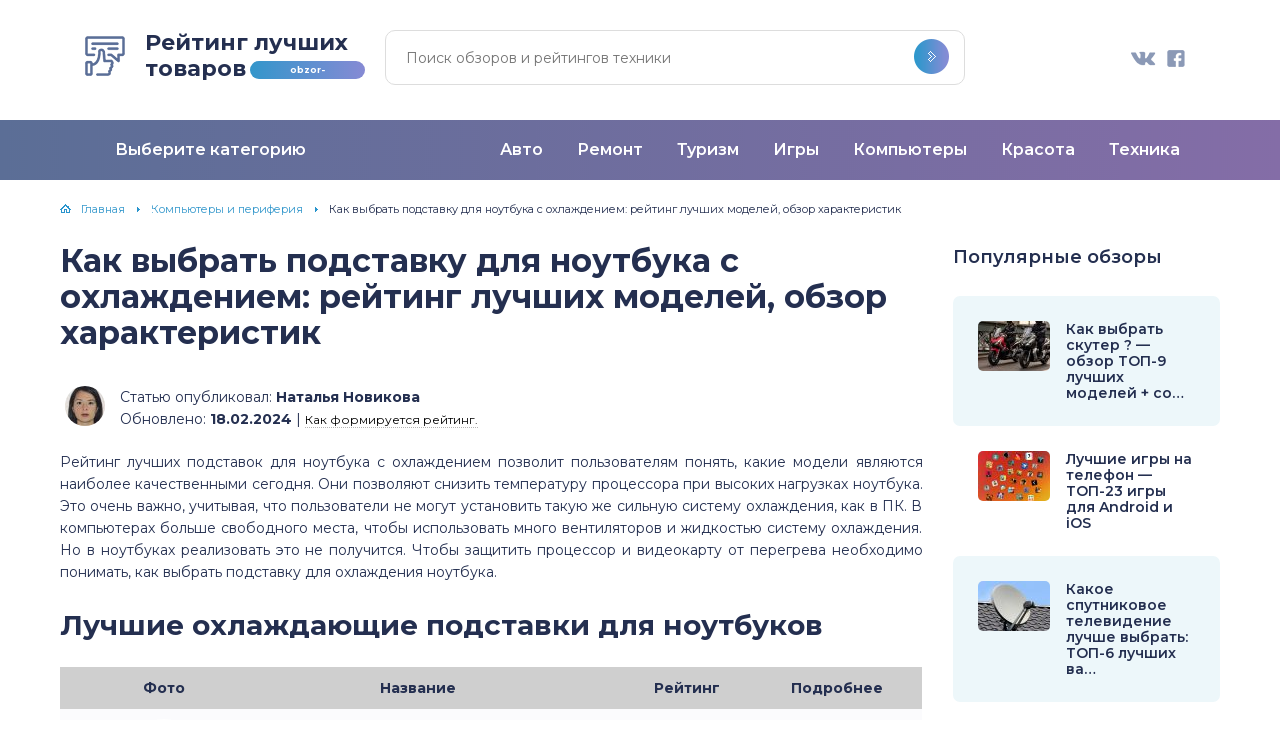

--- FILE ---
content_type: text/html; charset=UTF-8
request_url: https://obzor-expert.com/kak-vybrat-podstavku-dlya-noutbuka-s-ohlazhdeniem-rejting-luchshih-modelej-obzor-harakteristik/
body_size: 33240
content:

<!DOCTYPE html>
<html lang="ru-RU">
<head>
<!--noptimize--><link rel="preload" as="script" href="https://static.nativerent.ru/js/codes/nativerent.v2.js" class="nativerent-integration-head" crossorigin /><script class="nativerent-integration-head" src="https://static.nativerent.ru/js/codes/nativerent.v2.js" onerror="(window.NRentPlugin=window.NRentPlugin||[]).push('error_loading_script')" data-no-optimize="1" data-skip-moving="true" async crossorigin></script><script class="nativerent-integration-head" type="text/javascript" data-no-optimize="1" data-skip-moving="true">(window.NRentCounter=window.NRentCounter||[]).push({id:"6760562a118ce",lightMode:undefined,created:1764181585})</script><script class="nativerent-integration-head" data-no-optimize="1" data-skip-moving="true">!0!==window.NRentAdUnitsLoaded&&(window.NRentAdUnitsLoaded=!0,window.NRentAdUnits=[{"type":"horizontalTop","insert":"after","autoSelector":"firstParagraph","selector":"","settings":[]},{"type":"horizontalMiddle","insert":"after","autoSelector":"","selector":".nativerent-content-integration%20~%20p%3Anth-of-type%287%29","settings":[]},{"type":"horizontalBottom","insert":"after","autoSelector":"lastParagraph","selector":"","settings":[]},{"type":"popupTeaser","insert":"inside","autoSelector":"body","selector":"","settings":{"mobile":["teaser","fullscreen"],"desktop":["teaser"]}},{"type":"ntgb","insert":"after","autoSelector":"","selector":".nativerent-content-integration%20~%20p%3Anth-of-type%287%29","settings":[],"unitId":"1"}])</script><script class="nativerent-integration-head" src="//obzor-expert.com/wp-content/plugins/nativerent/static/content.js?ver=2.1.4" data-no-optimize="1" data-skip-moving="true" defer></script><!--/noptimize-->
    <meta name="yandex-verification" content="9b2441f7d432b723" />
    <meta property="nativerent-block" class="nRent_block_ce40f5ef6e84e162" content="PHNjcmlwdCBhc3luYyBzcmM9Imh0dHBzOi8vc3RhdGlrYS5tcHN1YWR2LnJ1L3NjcmlwdHMvNzM3NC5qcyI+PC9zY3JpcHQ+"/>
    <!-- Yandex.Metrika counter -->
<script type="text/javascript" >
   (function(m,e,t,r,i,k,a){m[i]=m[i]||function(){(m[i].a=m[i].a||[]).push(arguments)};
   m[i].l=1*new Date();k=e.createElement(t),a=e.getElementsByTagName(t)[0],k.async=1,k.src=r,a.parentNode.insertBefore(k,a)})
   (window, document, "script", "https://mc.yandex.ru/metrika/tag.js", "ym");

   ym(52290640, "init", {
        id:52290640,
        clickmap:true,
        trackLinks:true,
        accurateTrackBounce:true
   });
</script>
<noscript><div><img src="https://mc.yandex.ru/watch/52290640" style="position:absolute; left:-9999px;" alt="" /></div></noscript>
<!-- /Yandex.Metrika counter -->
<meta charset="UTF-8">
<title>ТОП-11 лучших подставок для ноутбука с охлаждением: рейтинг лучших, цены</title>
<meta name="viewport" content="width=device-width, initial-scale=1">
<link rel='stylesheet' href="https://obzor-expert.com/wp-content/themes/vyboroved/css/bootstrap.min.css" />
<link rel='stylesheet' href="https://obzor-expert.com/wp-content/themes/vyboroved/css/colorbox.css" />
<link rel='stylesheet' href="https://obzor-expert.com/wp-content/themes/vyboroved/style.css" />
<script type="text/javascript" src="https://ajax.googleapis.com/ajax/libs/jquery/1.7.2/jquery.min.js"></script>
<!--[if lt IE 9]>
<script src="http://css3-mediaqueries-js.googlecode.com/files/css3-mediaqueries.js"></script>
<script src="http://html5shim.googlecode.com/svn/trunk/html5.js"></script>
<![endif]-->
<meta name='robots' content='index, follow, max-image-preview:large, max-snippet:-1, max-video-preview:-1' />
	<style>img:is([sizes="auto" i], [sizes^="auto," i]) { contain-intrinsic-size: 3000px 1500px }</style>
	
	<!-- This site is optimized with the Yoast SEO plugin v25.8 - https://yoast.com/wordpress/plugins/seo/ -->
	<meta name="description" content="Узнайте, как выбрать подставку для ноутбука с охлаждением. На что обращать внимание при покупке? Рейтинг ТОП-11 лучших моделей. Обзор характеристик." />
	<link rel="canonical" href="https://obzor-expert.com/kak-vybrat-podstavku-dlya-noutbuka-s-ohlazhdeniem-rejting-luchshih-modelej-obzor-harakteristik/" />
	<meta property="og:locale" content="ru_RU" />
	<meta property="og:type" content="article" />
	<meta property="og:title" content="ТОП-11 лучших подставок для ноутбука с охлаждением: рейтинг лучших, цены" />
	<meta property="og:description" content="Узнайте, как выбрать подставку для ноутбука с охлаждением. На что обращать внимание при покупке? Рейтинг ТОП-11 лучших моделей. Обзор характеристик." />
	<meta property="og:url" content="https://obzor-expert.com/kak-vybrat-podstavku-dlya-noutbuka-s-ohlazhdeniem-rejting-luchshih-modelej-obzor-harakteristik/" />
	<meta property="og:site_name" content="Независимый обзор и рейтинг товаров и услуг" />
	<meta property="article:published_time" content="2020-02-21T17:38:53+00:00" />
	<meta property="article:modified_time" content="2023-02-18T10:59:30+00:00" />
	<meta property="og:image" content="https://obzor-expert.com/wp-content/uploads/2020/02/unnamed-4.jpg" />
	<meta property="og:image:width" content="512" />
	<meta property="og:image:height" content="316" />
	<meta property="og:image:type" content="image/jpeg" />
	<meta name="author" content="Наталья Новикова" />
	<meta name="twitter:card" content="summary_large_image" />
	<meta name="twitter:label1" content="Написано автором" />
	<meta name="twitter:data1" content="Наталья Новикова" />
	<meta name="twitter:label2" content="Примерное время для чтения" />
	<meta name="twitter:data2" content="1 минута" />
	<script type="application/ld+json" class="yoast-schema-graph">{"@context":"https://schema.org","@graph":[{"@type":"WebPage","@id":"https://obzor-expert.com/kak-vybrat-podstavku-dlya-noutbuka-s-ohlazhdeniem-rejting-luchshih-modelej-obzor-harakteristik/","url":"https://obzor-expert.com/kak-vybrat-podstavku-dlya-noutbuka-s-ohlazhdeniem-rejting-luchshih-modelej-obzor-harakteristik/","name":"ТОП-11 лучших подставок для ноутбука с охлаждением: рейтинг лучших, цены","isPartOf":{"@id":"https://obzor-expert.com/#website"},"primaryImageOfPage":{"@id":"https://obzor-expert.com/kak-vybrat-podstavku-dlya-noutbuka-s-ohlazhdeniem-rejting-luchshih-modelej-obzor-harakteristik/#primaryimage"},"image":{"@id":"https://obzor-expert.com/kak-vybrat-podstavku-dlya-noutbuka-s-ohlazhdeniem-rejting-luchshih-modelej-obzor-harakteristik/#primaryimage"},"thumbnailUrl":"https://obzor-expert.com/wp-content/uploads/2020/02/unnamed-4.jpg","datePublished":"2020-02-21T17:38:53+00:00","dateModified":"2023-02-18T10:59:30+00:00","author":{"@id":"https://obzor-expert.com/#/schema/person/501f3885ca680d559e2debce3feffc2a"},"description":"Узнайте, как выбрать подставку для ноутбука с охлаждением. На что обращать внимание при покупке? Рейтинг ТОП-11 лучших моделей. Обзор характеристик.","breadcrumb":{"@id":"https://obzor-expert.com/kak-vybrat-podstavku-dlya-noutbuka-s-ohlazhdeniem-rejting-luchshih-modelej-obzor-harakteristik/#breadcrumb"},"inLanguage":"ru-RU","potentialAction":[{"@type":"ReadAction","target":["https://obzor-expert.com/kak-vybrat-podstavku-dlya-noutbuka-s-ohlazhdeniem-rejting-luchshih-modelej-obzor-harakteristik/"]}]},{"@type":"ImageObject","inLanguage":"ru-RU","@id":"https://obzor-expert.com/kak-vybrat-podstavku-dlya-noutbuka-s-ohlazhdeniem-rejting-luchshih-modelej-obzor-harakteristik/#primaryimage","url":"https://obzor-expert.com/wp-content/uploads/2020/02/unnamed-4.jpg","contentUrl":"https://obzor-expert.com/wp-content/uploads/2020/02/unnamed-4.jpg","width":512,"height":316,"caption":"Подставка для ноутбука с охлаждением"},{"@type":"BreadcrumbList","@id":"https://obzor-expert.com/kak-vybrat-podstavku-dlya-noutbuka-s-ohlazhdeniem-rejting-luchshih-modelej-obzor-harakteristik/#breadcrumb","itemListElement":[{"@type":"ListItem","position":1,"name":"Главная страница","item":"https://obzor-expert.com/"},{"@type":"ListItem","position":2,"name":"Как выбрать подставку для ноутбука с охлаждением: рейтинг лучших моделей, обзор характеристик"}]},{"@type":"WebSite","@id":"https://obzor-expert.com/#website","url":"https://obzor-expert.com/","name":"Независимый обзор и рейтинг товаров и услуг","description":"","potentialAction":[{"@type":"SearchAction","target":{"@type":"EntryPoint","urlTemplate":"https://obzor-expert.com/?s={search_term_string}"},"query-input":{"@type":"PropertyValueSpecification","valueRequired":true,"valueName":"search_term_string"}}],"inLanguage":"ru-RU"},{"@type":"Person","@id":"https://obzor-expert.com/#/schema/person/501f3885ca680d559e2debce3feffc2a","name":"Наталья Новикова","image":{"@type":"ImageObject","inLanguage":"ru-RU","@id":"https://obzor-expert.com/#/schema/person/image/","url":"https://secure.gravatar.com/avatar/af56327600c3602f0c81e0d025db8e6d0b594e10f3ae1c7663088e1928e9766c?s=96&d=mm&r=g","contentUrl":"https://secure.gravatar.com/avatar/af56327600c3602f0c81e0d025db8e6d0b594e10f3ae1c7663088e1928e9766c?s=96&d=mm&r=g","caption":"Наталья Новикова"}}]}</script>
	<!-- / Yoast SEO plugin. -->


<link rel='stylesheet' id='sgr-css' href='https://obzor-expert.com/wp-content/plugins/simple-google-recaptcha/sgr.css?ver=1687851367' type='text/css' media='all' />
<link rel='stylesheet' id='webnavoz_re_style-css' href='https://obzor-expert.com/wp-content/plugins/webnavoz-re-plugin/webnavoz-re-plugin.min.css?ver=6.8.3' type='text/css' media='all' />
<link rel="https://api.w.org/" href="https://obzor-expert.com/wp-json/" /><link rel="alternate" title="JSON" type="application/json" href="https://obzor-expert.com/wp-json/wp/v2/posts/20049" /><link rel='shortlink' href='https://obzor-expert.com/?p=20049' />
<link rel="alternate" title="oEmbed (JSON)" type="application/json+oembed" href="https://obzor-expert.com/wp-json/oembed/1.0/embed?url=https%3A%2F%2Fobzor-expert.com%2Fkak-vybrat-podstavku-dlya-noutbuka-s-ohlazhdeniem-rejting-luchshih-modelej-obzor-harakteristik%2F" />
<link rel="alternate" title="oEmbed (XML)" type="text/xml+oembed" href="https://obzor-expert.com/wp-json/oembed/1.0/embed?url=https%3A%2F%2Fobzor-expert.com%2Fkak-vybrat-podstavku-dlya-noutbuka-s-ohlazhdeniem-rejting-luchshih-modelej-obzor-harakteristik%2F&#038;format=xml" />
<script>var ajaxUrlFlatPM = "https://obzor-expert.com/wp-admin/admin-ajax.php"</script>
</head>
<body>
<div class="body_container">
    <header>
        <div class="header_info">
            <a id="logo" href="/">Рейтинг лучших<br>товаров <span>obzor-expert.com</span></a>
            <div class="search-block">
                <form role="search" method="get" id="searchform" action="https://obzor-expert.com/" >
	<input type="text" value="" name="s" id="s" placeholder="Поиск обзоров и рейтингов техники" />
	<input type="submit" id="searchsubmit" value="" />
</form>            </div>
            <div class="social-top">
                <a class="vk" href="https://vk.com/obzorexpertcom"></a>
                <a class="fb" href="https://www.facebook.com/groups/2359519180843110/"></a>
             
            </div>
            <div class="clear"></div>
        </div>
        <div class="header_menu">
            <div class="center">
                <div class="menu-left">
                    <div class="menu_top_js">Выберите категорию</div>
                    <ul class="menu_top">
                                                <li id="m14"><a id="14"  href="https://obzor-expert.com/avtotovary/">Автотовары</a></li>
<li id="m1"><a id="1"  href="https://obzor-expert.com/bez-rubriki/">Без рубрики</a></li>
<li id="m9"><a id="9"  href="https://obzor-expert.com/igry-i-pristavki/">Игры и приставки</a></li>
<li id="m5"><a id="5"  href="https://obzor-expert.com/kompyutery-i-periferiya/">Компьютеры и периферия</a></li>
<li id="m13"><a id="13"  href="https://obzor-expert.com/krasota-i-zdorove/">Красота и здоровье</a></li>
<li id="m12"><a id="12"  href="https://obzor-expert.com/krupnaya-tehnika/">Крупная техника</a></li>
<li id="m4"><a id="4"  href="https://obzor-expert.com/mobilnye-telefony/">Мобильные телефоны</a></li>
<li id="m11"><a id="11"  href="https://obzor-expert.com/ofisnaya-mebel/">Офисная мебель</a></li>
<li id="m7"><a id="7"  href="https://obzor-expert.com/pechi-i-duhovye-shkafy/">Печи и духовые шкафы</a></li>
<li id="m2"><a id="2"  href="https://obzor-expert.com/stiralnye-mashiny/">Стиральные машины</a></li>
<li id="m6"><a id="6"  href="https://obzor-expert.com/televizory/">Телевизоры</a></li>
<li id="m8"><a id="8"  href="https://obzor-expert.com/tovary-dlya-kuhni/">Товары для кухни</a></li>
<li id="m10"><a id="10"  href="https://obzor-expert.com/foto-i-videoapparatura/">Фото и видеоаппаратура</a></li>
                    </ul>
                </div>
                <div class="menu-right">
                    <ul class="menu_right">
                        <li id="menu-item-5167" class="menu-item menu-item-type-taxonomy menu-item-object-category menu-item-5167"><a href="https://obzor-expert.com/avtotovary/">Авто</a></li>
<li id="menu-item-5168" class="menu-item menu-item-type-taxonomy menu-item-object-category menu-item-5168"><a href="https://obzor-expert.com/vsyo-dlya-remonta/">Ремонт</a></li>
<li id="menu-item-5169" class="menu-item menu-item-type-taxonomy menu-item-object-category menu-item-5169"><a href="https://obzor-expert.com/vsyo-dlya-turizma/">Туризм</a></li>
<li id="menu-item-5170" class="menu-item menu-item-type-taxonomy menu-item-object-category menu-item-5170"><a href="https://obzor-expert.com/igry-i-pristavki/">Игры</a></li>
<li id="menu-item-5171" class="menu-item menu-item-type-taxonomy menu-item-object-category current-post-ancestor current-menu-parent current-post-parent menu-item-5171"><a href="https://obzor-expert.com/kompyutery-i-periferiya/">Компьютеры</a></li>
<li id="menu-item-5172" class="menu-item menu-item-type-taxonomy menu-item-object-category menu-item-5172"><a href="https://obzor-expert.com/krasota-i-zdorove/">Красота</a></li>
<li id="menu-item-5173" class="menu-item menu-item-type-taxonomy menu-item-object-category menu-item-5173"><a href="https://obzor-expert.com/krupnaya-tehnika/">Техника</a></li>
                    </ul>
                </div>
                <div class="clear"></div>
            </div>
        </div>
    </header>
<div class="content"><link rel="preload" as="script" href="https://static.nativerent.ru/js/codes/nativerent.v2.js" crossorigin>
<script src="https://static.nativerent.ru/js/codes/nativerent.v2.js" async crossorigin></script>
<script>(function(){(window.NRentCounter = window.NRentCounter || []).push({id:"6760562a118ce"})}())</script>


<div class="container single">
	<div class="bread"><a class="bread_home" href="https://obzor-expert.com" >Главная</a> <span class="bread_arrow"></span> <a href="https://obzor-expert.com/kompyutery-i-periferiya/" rel="category tag">Компьютеры и периферия</a> <span class='bread_arrow'></span> Как выбрать подставку для ноутбука с охлаждением: рейтинг лучших моделей, обзор характеристик</div>
	<div class="row"> 
		<div class="col-12 col-md-9">
			<div class="primary">
				<h1>Как выбрать подставку для ноутбука с охлаждением: рейтинг лучших моделей, обзор характеристик</h1>
				<div class="autor_top">
					<img alt='Наталья Новикова' src='https://obzor-expert.com/wp-content/uploads/2020/01/Natalya-Novikova_avatar-40x40.jpg' class='avatar avatar-40 photo' height='40' width='40' /> 
					<noindex>Статью опубликовал: <b itemprop="author">Наталья Новикова</b> <br></noindex>
					Обновлено: <b class="fix date" itemprop="dateModified" content="2024-02-18"> 18.02.2024</b>
					|  <a href="/rating/">Как формируется рейтинг.</a>
					<meta itemprop="datePublished" content="2020-02-21" />
				</div>
									<div class="entry-content">
						<div class="flat_pm_start"></div>
<div class="nativerent-content-integration"></div>
<p style="text-align: justify;">Рейтинг лучших подставок для ноутбука с охлаждением позволит пользователям понять, какие модели являются наиболее качественными сегодня. Они позволяют снизить температуру процессора при высоких нагрузках ноутбука. Это очень важно, учитывая, что пользователи не могут установить такую же сильную систему охлаждения, как в ПК. В компьютерах больше свободного места, чтобы использовать много вентиляторов и жидкостью систему охлаждения. Но в ноутбуках реализовать это не получится. Чтобы защитить процессор и видеокарту от перегрева необходимо понимать, как выбрать подставку для охлаждения ноутбука.</p>
<p><div id="pv_ratings">
	
			<h2>Лучшие охлаждающие подставки для ноутбуков</h2>
	
			<table>
			<thead>
				<tr>
					<th class="number"></th>
					<th>Фото</th>
					<th>Название</th>
					<th>Рейтинг</th>
					 
											<th><noindex>Подробнее</noindex></th>
									</tr>
			</thead>
			<tbody>
							
				 

				<tr class="">
					<td class="number">#1</td>
					<td class="img">
						<div>
							<a class="popup" href="https://obzor-expert.com/wp-content/uploads/2020/02/Crown-CMLS-k330.jpg">
								<img decoding="async" src="https://obzor-expert.com/wp-content/uploads/2020/02/Crown-CMLS-k330.jpg">
							</a>
						</div>
					</td>
					<td class="name">Crown CMLS-k330</td>

					<td class="rating">
						<span>⭐ 4.95<span> / 5 </span></span>
													<p title="Количество проголосовавших пользователей">
								<span>8 - голосов</span>
							</p>
						 

					</td>

																<td class="url">
							<a  data-rating-num="1" data-num="1" data-rating="4.95" data-poll="8" href="#tovar_10"><noindex>Подробнее</noindex></a>
						</td>
									</tr>
				
				 
					<tr class=''>
							
							
							
							
							
							
							
							
							
					</tr>
				
							
				 

				<tr class="grey">
					<td class="number">#2</td>
					<td class="img">
						<div>
							<a class="popup" href="https://obzor-expert.com/wp-content/uploads/2020/02/DEEPCOOL-N9.jpeg">
								<img decoding="async" src="https://obzor-expert.com/wp-content/uploads/2020/02/DEEPCOOL-N9.jpeg">
							</a>
						</div>
					</td>
					<td class="name">DEEPCOOL N9</td>

					<td class="rating">
						<span>⭐ 4.9<span> / 5 </span></span>
													<p title="Количество проголосовавших пользователей">
								<span>5 - голосов</span>
							</p>
						 

					</td>

																<td class="url">
							<a  data-rating-num="2" data-num="2" data-rating="4.9" data-poll="5" href="#tovar_9"><noindex>Подробнее</noindex></a>
						</td>
									</tr>
				
				 
					<tr class='grey'>
							
							
							
							
							
							
							
							
							
					</tr>
				
							
				 

				<tr class="">
					<td class="number">#3</td>
					<td class="img">
						<div>
							<a class="popup" href="https://obzor-expert.com/wp-content/uploads/2020/02/COOLER-MASTER-NOTEPAL-X-LITE-II.jpg">
								<img decoding="async" src="https://obzor-expert.com/wp-content/uploads/2020/02/COOLER-MASTER-NOTEPAL-X-LITE-II.jpg">
							</a>
						</div>
					</td>
					<td class="name">COOLER MASTER NOTEPAL X-LITE II</td>

					<td class="rating">
						<span>⭐ 4.85<span> / 5 </span></span>
													<p title="Количество проголосовавших пользователей">
								<span>1 - голос</span>
							</p>
						 

					</td>

																<td class="url">
							<a  data-rating-num="3" data-num="3" data-rating="4.85" data-poll="1" href="#tovar_8"><noindex>Подробнее</noindex></a>
						</td>
									</tr>
				
				 
					<tr class=''>
							
							
							
							
							
							
							
							
							
					</tr>
				
							
				 

				<tr class="grey">
					<td class="number">#4</td>
					<td class="img">
						<div>
							<a class="popup" href="https://obzor-expert.com/wp-content/uploads/2020/02/ZALMAN-ZM-NC11.jpg">
								<img decoding="async" src="https://obzor-expert.com/wp-content/uploads/2020/02/ZALMAN-ZM-NC11.jpg">
							</a>
						</div>
					</td>
					<td class="name">ZALMAN ZM-NC11</td>

					<td class="rating">
						<span>⭐ 4.8<span> / 5 </span></span>
						 

					</td>

																<td class="url">
							<a  data-rating-num="4" data-num="4" data-rating="4.8" data-poll="" href="#tovar_7"><noindex>Подробнее</noindex></a>
						</td>
									</tr>
				
				 
					<tr class='grey'>
							
							
							
							
							
							
							
							
							
					</tr>
				
							
				 

				<tr class="">
					<td class="number">#5</td>
					<td class="img">
						<div>
							<a class="popup" href="https://obzor-expert.com/wp-content/uploads/2020/02/Crown-MICRO-CMLS-115-17-.jpg">
								<img decoding="async" src="https://obzor-expert.com/wp-content/uploads/2020/02/Crown-MICRO-CMLS-115-17-.jpg">
							</a>
						</div>
					</td>
					<td class="name">Crown MICRO CMLS-115 17”</td>

					<td class="rating">
						<span>⭐ 4.75<span> / 5 </span></span>
						 

					</td>

																<td class="url">
							<a  data-rating-num="5" data-num="5" data-rating="4.75" data-poll="" href="#tovar_6"><noindex>Подробнее</noindex></a>
						</td>
									</tr>
				
				 
					<tr class=''>
							
							
							
							
							
							
							
							
							
					</tr>
				
							
				 

				<tr class="grey">
					<td class="number">#6</td>
					<td class="img">
						<div>
							<a class="popup" href="https://obzor-expert.com/wp-content/uploads/2020/02/Orient-FTNB-01N.jpg">
								<img decoding="async" src="https://obzor-expert.com/wp-content/uploads/2020/02/Orient-FTNB-01N.jpg">
							</a>
						</div>
					</td>
					<td class="name">Orient FTNB-01N</td>

					<td class="rating">
						<span>⭐ 4.7<span> / 5 </span></span>
						 

					</td>

																<td class="url">
							<a  data-rating-num="6" data-num="6" data-rating="4.7" data-poll="" href="#tovar_5"><noindex>Подробнее</noindex></a>
						</td>
									</tr>
				
				 
					<tr class='grey'>
							
							
							
							
							
							
							
							
							
					</tr>
				
							
				 

				<tr class="">
					<td class="number">#7</td>
					<td class="img">
						<div>
							<a class="popup" href="https://obzor-expert.com/wp-content/uploads/2020/02/Crown-CMLS-121B.jpg">
								<img decoding="async" src="https://obzor-expert.com/wp-content/uploads/2020/02/Crown-CMLS-121B.jpg">
							</a>
						</div>
					</td>
					<td class="name">Crown CMLS-121B</td>

					<td class="rating">
						<span>⭐ 4.65<span> / 5 </span></span>
						 

					</td>

																<td class="url">
							<a  data-rating-num="7" data-num="7" data-rating="4.65" data-poll="" href="#tovar_4"><noindex>Подробнее</noindex></a>
						</td>
									</tr>
				
				 
					<tr class=''>
							
							
							
							
							
							
							
							
							
					</tr>
				
							
				 

				<tr class="grey">
					<td class="number">#8</td>
					<td class="img">
						<div>
							<a class="popup" href="https://obzor-expert.com/wp-content/uploads/2020/02/Trust-AZUL.jpg">
								<img decoding="async" src="https://obzor-expert.com/wp-content/uploads/2020/02/Trust-AZUL.jpg">
							</a>
						</div>
					</td>
					<td class="name">Trust AZUL</td>

					<td class="rating">
						<span>⭐ 4.6<span> / 5 </span></span>
						 

					</td>

																<td class="url">
							<a  data-rating-num="8" data-num="8" data-rating="4.6" data-poll="" href="#tovar_3"><noindex>Подробнее</noindex></a>
						</td>
									</tr>
				
				 
					<tr class='grey'>
							
							
							
							
							
							
							
							
							
					</tr>
				
							
				 

				<tr class="">
					<td class="number">#9</td>
					<td class="img">
						<div>
							<a class="popup" href="https://obzor-expert.com/wp-content/uploads/2020/02/Smart-Bird-NP-511.jpg">
								<img decoding="async" src="https://obzor-expert.com/wp-content/uploads/2020/02/Smart-Bird-NP-511.jpg">
							</a>
						</div>
					</td>
					<td class="name">Smart Bird NP-511</td>

					<td class="rating">
						<span>⭐ 4.55<span> / 5 </span></span>
						 

					</td>

																<td class="url">
							<a  data-rating-num="9" data-num="9" data-rating="4.55" data-poll="" href="#tovar_2"><noindex>Подробнее</noindex></a>
						</td>
									</tr>
				
				 
					<tr class=''>
							
							
							
							
							
							
							
							
							
					</tr>
				
							
				 

				<tr class="grey">
					<td class="number">#10</td>
					<td class="img">
						<div>
							<a class="popup" href="https://obzor-expert.com/wp-content/uploads/2020/02/Cooler-Master-L2.jpg">
								<img decoding="async" src="https://obzor-expert.com/wp-content/uploads/2020/02/Cooler-Master-L2.jpg">
							</a>
						</div>
					</td>
					<td class="name">Cooler Master L2</td>

					<td class="rating">
						<span>⭐ 4.5<span> / 5 </span></span>
													<p title="Количество проголосовавших пользователей">
								<span>1 - голос</span>
							</p>
						 

					</td>

																<td class="url">
							<a  data-rating-num="10" data-num="10" data-rating="4.5" data-poll="1" href="#tovar_1"><noindex>Подробнее</noindex></a>
						</td>
									</tr>
				
				 
					<tr class='grey'>
							
							
							
							
							
							
							
							
							
					</tr>
				
							
				 
					<tr class='h3'>
						<td colspan="7">Лучшие охлаждающие подставки для игрового ноутбуков</td>
					</tr>
				 

				<tr class="">
					<td class="number">#1</td>
					<td class="img">
						<div>
							<a class="popup" href="https://obzor-expert.com/wp-content/uploads/2020/02/Trust-GTX-278.jpg">
								<img decoding="async" src="https://obzor-expert.com/wp-content/uploads/2020/02/Trust-GTX-278.jpg">
							</a>
						</div>
					</td>
					<td class="name">Trust GTX 278</td>

					<td class="rating">
						<span>⭐ 4.95<span> / 5 </span></span>
						 

					</td>

																<td class="url">
							<a  data-rating-num="1" data-num="11" data-rating="4.95" data-poll="" href="#tovar_11"><noindex>Подробнее</noindex></a>
						</td>
									</tr>
				
				 
					<tr class=''>
							
							
							
							
							
							
							
							
							
					</tr>
				
						</tbody>
		</table>

			<div class="btn-poll">
		<p>А какую подставку для ноутбука бы вы выбрали или посоветовали?</p>
		<a href="#rating-poll" class="add-poll">Принять участие в опросе</a>
	</div>
	</div></p>
<p style="text-align: justify;">Ниже указаны лучшие подставки для охлаждения ноутбука. В список лучших попали наиболее популярные модели, которые обладают высокой эффективностью. Они способны поддерживать температуру устройства на безопасном уровне, рассеивая тепло. В подставки установлен один или несколько вентиляторов, которые позволяют справляться с заданной задачей.</p>
<h3 id="tovar_1">Cooler Master L2</h3>
<p style="text-align: justify;">Решая, какую подставку для ноутбука выбрать, которая будет стоить недорого, рекомендуется обратить внимание на это устройство. Оно надежное и обладает достаточной мощностью, чтобы охладить ноутбук. Дизайн эргономичный, цвет черный. Можно использовать вместе с гаджетами, размер которых не превышает 17 дюймов. В качестве материала используется алюминий, поэтому установка легкая и достаточно прочная. Встроена мягкая подсветка, которая красиво смотрится в темноте. Здесь применяется один вентилятор, работающий достаточно тихо.</p>
<figure id="attachment_20051" aria-describedby="caption-attachment-20051" style="width: 640px" class="wp-caption aligncenter"><img fetchpriority="high" decoding="async" class="size-large wp-image-20051" src="https://obzor-expert.com/wp-content/uploads/2020/02/Cooler-Master-L2-640x414.jpg" alt="Cooler Master L2" width="640" height="414" srcset="https://obzor-expert.com/wp-content/uploads/2020/02/Cooler-Master-L2-640x414.jpg 640w, https://obzor-expert.com/wp-content/uploads/2020/02/Cooler-Master-L2-300x194.jpg 300w, https://obzor-expert.com/wp-content/uploads/2020/02/Cooler-Master-L2-768x497.jpg 768w, https://obzor-expert.com/wp-content/uploads/2020/02/Cooler-Master-L2.jpg 1500w" sizes="(max-width: 640px) 100vw, 640px" /><figcaption id="caption-attachment-20051" class="wp-caption-text">Cooler Master L2</figcaption></figure>
<p style="text-align: justify;">Характеристики:</p>
<ul style="text-align: justify;">
<li>диагональ до 17 дюймов;</li>
<li>материал – алюминий;</li>
<li>1 вентилятор;</li>
<li>скорость вращения 1 400 оборотов/мин;</li>
<li>шум 29 дБ;</li>
<li>подсветка.</li>
</ul>
<p class="p1"><div class="pv_plus"><div class="h3">Плюсы</div></p>
<ul style="text-align: justify;">
<li>неплохо охлаждает;</li>
<li>приемлемая цена;</li>
<li>качественная сборка;</li>
<li>выглядит стильно.</li>
</ul>
<p style="text-align: justify;"></div><div class="pv_minus"><div class="h3">Минусы</div></p>
<ul style="text-align: justify;">
<li>не выявлены.</li>
</ul>
<p></div></p>
<div id="marketWidget1"><s>подставка для ноутбука Cooler Master L2</s></div>
<h3 id="tovar_2">Smart Bird NP-511</h3>
<p style="text-align: justify;">Модель стильная и достаточно мощная. С ее помощью можно эффективно рассеивать холод. Вентиляторы мощные, но работают достаточно тихо. Угол наклона 7 градусов позволяет работать с комфортом. Устройство легкое и очень компактное. Его легко можно взять с собой. Вентилятор небольшой, однако он настолько мощный, что практически полностью исключает перегрев ноутбука.</p>
<figure id="attachment_20057" aria-describedby="caption-attachment-20057" style="width: 640px" class="wp-caption aligncenter"><img decoding="async" class="size-large wp-image-20057" src="https://obzor-expert.com/wp-content/uploads/2020/02/Smart-Bird-NP-511-640x480.jpg" alt="Smart Bird NP-511" width="640" height="480" srcset="https://obzor-expert.com/wp-content/uploads/2020/02/Smart-Bird-NP-511.jpg 640w, https://obzor-expert.com/wp-content/uploads/2020/02/Smart-Bird-NP-511-300x225.jpg 300w" sizes="(max-width: 640px) 100vw, 640px" /><figcaption id="caption-attachment-20057" class="wp-caption-text">Smart Bird NP-511</figcaption></figure>
<p style="text-align: justify;">Характеристики:</p>
<ul style="text-align: justify;">
<li>диагональ до 15 дюймов;</li>
<li>материал – металл и пластик;</li>
<li>питание 5V, подается через USB;</li>
<li>шум 23 дБ.</li>
</ul>
<p class="p1"><div class="pv_plus"><div class="h3">Плюсы</div></p>
<ul style="text-align: justify;">
<li>есть наклон, который позволяет более комфортно работать;</li>
<li>эффективное охлаждение;</li>
<li>приемлемая цена;</li>
<li>есть специальный канал для USB кабеля, который не мешается в процессе работы;</li>
<li>подставка на столе не скользит благодаря прорезиненным ножкам.</li>
</ul>
<p style="text-align: justify;"></div><div class="pv_minus"><div class="h3">Минусы</div></p>
<ul style="text-align: justify;">
<li>не выявлены.</li>
</ul>
<p></div></p>
<div id="marketWidget2"><s>подставка для ноутбука Smart Bird NP-511</s></div>
<h3 id="tovar_3">Trust AZUL</h3>
<p style="text-align: justify;">Универсальное устройство, которое можно использовать на ноутбуках с диагональю, которая не превышает 17 дюймов. Есть небольшой угол наклона, поэтому работать будет удобнее. Ножки прорезинены, чтобы подставка не каталась по поверхности. В отличие от указанных выше моделей, тут находится сразу два вентилятора. Они работают тихо и отлично отводят тепло от основных комплектующих ноутбука. При производстве используются алюминий и пластик, что позволяет создать приятный внешний вид без ущерба функциональности. Цвет подставки черный. Питание от USB. Есть подсветка.</p>
<figure id="attachment_20058" aria-describedby="caption-attachment-20058" style="width: 640px" class="wp-caption aligncenter"><img decoding="async" class="size-large wp-image-20058" src="https://obzor-expert.com/wp-content/uploads/2020/02/Trust-AZUL-640x381.jpg" alt="Trust AZUL" width="640" height="381" srcset="https://obzor-expert.com/wp-content/uploads/2020/02/Trust-AZUL-640x381.jpg 640w, https://obzor-expert.com/wp-content/uploads/2020/02/Trust-AZUL-300x179.jpg 300w, https://obzor-expert.com/wp-content/uploads/2020/02/Trust-AZUL-768x457.jpg 768w, https://obzor-expert.com/wp-content/uploads/2020/02/Trust-AZUL.jpg 1200w" sizes="(max-width: 640px) 100vw, 640px" /><figcaption id="caption-attachment-20058" class="wp-caption-text">Trust AZUL</figcaption></figure>
<p style="text-align: justify;">Характеристики:</p>
<ul style="text-align: justify;">
<li>диагональ до 17 дюймов;</li>
<li>материал – металл и пластик;</li>
<li>питание 5V, подается через USB;</li>
<li>шум 25 дБ;</li>
<li>2 вентилятора;</li>
<li>есть подсветка.</li>
</ul>
<p class="p1"><div class="pv_plus"><div class="h3">Плюсы</div></p>
<ul style="text-align: justify;">
<li>стильный дизайн;</li>
<li>два вентилятора, которые работают быстро;</li>
<li>почти универсальный размер;</li>
<li>есть подсветка;</li>
<li>основание – металл;</li>
<li>ножки не скользят;</li>
<li>качественная сборка.</li>
</ul>
<p style="text-align: justify;"></div><div class="pv_minus"><div class="h3">Минусы</div></p>
<ul style="text-align: justify;">
<li>нельзя выбирать скорость вращения вентиляторов;</li>
<li>вибрация от вентиляторов передается на стол.</li>
</ul>
<p></div></p>
<div id="marketWidget3"><s>подставка для ноутбука Trust AZUL</s></div>
<h3 id="tovar_4">Crown CMLS-121B</h3>
<p style="text-align: justify;">Это достаточно большой столик, который можно использовать практически везде. Он удобный и складывается. В сложенном виде занимает мало места. Встроено два небольших вентилятора, которые способны удалить тепло из корпуса ноутбука. Здесь нет подсветки и регулировки скорости работы вентиляторов. Но сам факт, что это полноценны стол, является важным конкурентным преимуществом.</p>
<figure id="attachment_20053" aria-describedby="caption-attachment-20053" style="width: 640px" class="wp-caption aligncenter"><img loading="lazy" decoding="async" class="size-large wp-image-20053" src="https://obzor-expert.com/wp-content/uploads/2020/02/Crown-CMLS-121B-640x561.jpg" alt="Crown CMLS-121B" width="640" height="561" srcset="https://obzor-expert.com/wp-content/uploads/2020/02/Crown-CMLS-121B-640x561.jpg 640w, https://obzor-expert.com/wp-content/uploads/2020/02/Crown-CMLS-121B-300x263.jpg 300w, https://obzor-expert.com/wp-content/uploads/2020/02/Crown-CMLS-121B-768x673.jpg 768w, https://obzor-expert.com/wp-content/uploads/2020/02/Crown-CMLS-121B.jpg 1370w" sizes="auto, (max-width: 640px) 100vw, 640px" /><figcaption id="caption-attachment-20053" class="wp-caption-text">Crown CMLS-121B</figcaption></figure>
<p style="text-align: justify;">Характеристики:</p>
<ul style="text-align: justify;">
<li>диагональ до 17 дюймов;</li>
<li>материал – металл и пластик;</li>
<li>шум 30 дБ;</li>
<li>2 вентилятора;</li>
<li>является раздвижным столиком.</li>
</ul>
<p class="p1"><div class="pv_plus"><div class="h3">Плюсы</div></p>
<ul style="text-align: justify;">
<li>боковая подставка съемная;</li>
<li>универсальная диагональ;</li>
<li>можно регулировать угол наклона, исходя из собственных потребностей;</li>
<li>металлическая поверхность;</li>
<li>вентиляторы мощные и работают тихо;</li>
<li>есть место для мышки.</li>
</ul>
<p style="text-align: justify;"></div><div class="pv_minus"><div class="h3">Минусы</div></p>
<ul style="text-align: justify;">
<li>столик, поэтому не везде можно использовать данную подставку.</li>
</ul>
<p></div></p>
<div id="marketWidget4"><s>подставка для ноутбука Crown CMLS-121B</s></div>
<h3 id="tovar_5">Orient FTNB-01N</h3>
<p style="text-align: justify;">Когда мы выбираем подставку под ноутбук, то хотим, чтобы она стильно выглядела, занимала мало места и могла довольно эффективно распределять тепло, защищая ноутбук. Это эргономичный столик, который занимает мало места и способен неплохо охлаждать ноутбук. Для вентиляторов, которых два штуки, необходимо питание. Его можно предоставить по USB. Толик может хорошо стоять на различных поверхностях. Можно регулировать уровень наклона. Сама конструкция складная, поэтому возможно разобрать столик «в полевых условиях» и работать. Однако здесь нет дополнительно места для мышки.</p>
<figure id="attachment_20056" aria-describedby="caption-attachment-20056" style="width: 640px" class="wp-caption aligncenter"><img loading="lazy" decoding="async" class="size-large wp-image-20056" src="https://obzor-expert.com/wp-content/uploads/2020/02/Orient-FTNB-01N-640x480.jpg" alt="Orient FTNB-01N" width="640" height="480" srcset="https://obzor-expert.com/wp-content/uploads/2020/02/Orient-FTNB-01N-640x480.jpg 640w, https://obzor-expert.com/wp-content/uploads/2020/02/Orient-FTNB-01N-300x225.jpg 300w, https://obzor-expert.com/wp-content/uploads/2020/02/Orient-FTNB-01N-768x576.jpg 768w, https://obzor-expert.com/wp-content/uploads/2020/02/Orient-FTNB-01N.jpg 800w" sizes="auto, (max-width: 640px) 100vw, 640px" /><figcaption id="caption-attachment-20056" class="wp-caption-text">Orient FTNB-01N</figcaption></figure>
<p style="text-align: justify;">Характеристики:</p>
<ul style="text-align: justify;">
<li>диагональ до 17 дюймов;</li>
<li>материал – алюминий;</li>
<li>шум 23 дБ;</li>
<li>2 вентилятора;</li>
<li>столик раздвижного типа.</li>
</ul>
<p class="p1"><div class="pv_plus"><div class="h3">Плюсы</div></p>
<ul style="text-align: justify;">
<li>можно установить необходимую высоту и угол наклона;</li>
<li>есть фиксаторы для ноутбука, чтобы он не упал при выборе большого угла;</li>
<li>прочная конструкция;</li>
<li>работают вентиляторы тихо;</li>
<li>демократичная цена;</li>
<li>используется два вентилятора.</li>
</ul>
<p style="text-align: justify;"></div><div class="pv_minus"><div class="h3">Минусы</div></p>
<ul style="text-align: justify;">
<li>не выявлены.</li>
</ul>
<p></div></p>
<div id="marketWidget5"><s>стол для ноутбука Orient FTNB-01N</s></div>
<h3 id="tovar_6">Crown MICRO CMLS-115 17”</h3>
<p style="text-align: justify;">Это эргономичный столик, который занимает мало места и обладает превосходными характеристиками. Он выполнен в черном цвете с использованием пластика и алюминия. У него демократичная цена. Вентиляторы, которых два, работают от питания через USB. Ножки достаточно гибкие, а сама подставка может быть установлена под нужным углом. Таким образом, пользователь выбирает тот, который ему удобен. Чтобы ноутбук не упал, используются специальные фиксаторы. Подставка легкая, поэтому переносить ее не составит проблем. Если нет под руками стола или другой гладкой поверхности, то можно разобрать подставку и спокойно работать.</p>
<figure id="attachment_20050" aria-describedby="caption-attachment-20050" style="width: 640px" class="wp-caption aligncenter"><img loading="lazy" decoding="async" class="size-large wp-image-20050" src="https://obzor-expert.com/wp-content/uploads/2020/02/Crown-MICRO-CMLS-115-17--640x329.jpg" alt="Crown MICRO CMLS-115 17”" width="640" height="329" srcset="https://obzor-expert.com/wp-content/uploads/2020/02/Crown-MICRO-CMLS-115-17--640x329.jpg 640w, https://obzor-expert.com/wp-content/uploads/2020/02/Crown-MICRO-CMLS-115-17--300x154.jpg 300w, https://obzor-expert.com/wp-content/uploads/2020/02/Crown-MICRO-CMLS-115-17--768x395.jpg 768w, https://obzor-expert.com/wp-content/uploads/2020/02/Crown-MICRO-CMLS-115-17-.jpg 1022w" sizes="auto, (max-width: 640px) 100vw, 640px" /><figcaption id="caption-attachment-20050" class="wp-caption-text">Crown MICRO CMLS-115 17”</figcaption></figure>
<p style="text-align: justify;">Характеристики:</p>
<ul style="text-align: justify;">
<li>диагональ до 17 дюймов;</li>
<li>алюминий и пластик;</li>
<li>шум 24 дБ;</li>
<li>2 вентилятора;</li>
<li>раздвижной столик.</li>
</ul>
<p class="p1"><div class="pv_plus"><div class="h3">Плюсы</div></p>
<ul style="text-align: justify;">
<li>можно регулировать высоту;</li>
<li>надежная конструкция;</li>
<li>два вентилятора обладают высокой эффективностью;</li>
<li>приемлемая цена;</li>
<li>ножки не скользят;</li>
<li>работает практически бесшумно.</li>
</ul>
<p style="text-align: justify;"></div><div class="pv_minus"><div class="h3">Минусы</div></p>
<ul style="text-align: justify;">
<li>нет подсветки.</li>
</ul>
<p></div></p>
<div id="marketWidget6"><s>подставка для ноутбука Crown MICRO CMLS-115 17”</s></div>
<h3 id="tovar_7">ZALMAN ZM-NC11</h3>
<p style="text-align: justify;">Компания Zalman предлагает качественное оборудование. Она давно работает на рынке и доказала, что ее техника может работать долго и эффективно. Данная подставка для ноутбука не является исключением. Она небольшая и стильная. С ее помощью удается легко устранить излишки тепла, отведя их от ноутбука. Возможно устанавливать на подставку ноутбуки, диагональ которых до 17 дюймов. Цвет установки черный, подсветка отсутствует. Работает вентилятор тихо. При этом количество оборотов небольшое, но особое строение лопастей позволяет достичь желаемого результата. Пользователь может сам регулировать скорость вращения. На задней панели имеется 2 USB слота. Вес подставки довольно большой – почти 1,2 кг.</p>
<figure id="attachment_20060" aria-describedby="caption-attachment-20060" style="width: 640px" class="wp-caption aligncenter"><img loading="lazy" decoding="async" class="size-large wp-image-20060" src="https://obzor-expert.com/wp-content/uploads/2020/02/ZALMAN-ZM-NC11-640x493.jpg" alt="ZALMAN ZM-NC11" width="640" height="493" srcset="https://obzor-expert.com/wp-content/uploads/2020/02/ZALMAN-ZM-NC11-640x493.jpg 640w, https://obzor-expert.com/wp-content/uploads/2020/02/ZALMAN-ZM-NC11-300x231.jpg 300w, https://obzor-expert.com/wp-content/uploads/2020/02/ZALMAN-ZM-NC11-768x591.jpg 768w, https://obzor-expert.com/wp-content/uploads/2020/02/ZALMAN-ZM-NC11.jpg 1000w" sizes="auto, (max-width: 640px) 100vw, 640px" /><figcaption id="caption-attachment-20060" class="wp-caption-text">ZALMAN ZM-NC11</figcaption></figure>
<p style="text-align: justify;">Характеристики:</p>
<ul style="text-align: justify;">
<li>диагональ до 17 дюймов;</li>
<li>алюминий и пластик;</li>
<li>шум 23 дБ;</li>
<li>1 вентилятор;</li>
<li>можно регулировать скорость вращения вентилятора;</li>
<li>дополнительно предоставляется кабель 51 см для питания;</li>
<li>есть кнопка включения.</li>
</ul>
<p class="p1"><div class="pv_plus"><div class="h3">Плюсы</div></p>
<ul style="text-align: justify;">
<li>регулировка скорости работы вентилятора;</li>
<li>известный и надежный производитель;</li>
<li>умеренная цена;</li>
<li>удобная панель управления;</li>
<li>приятный дизайн;</li>
<li>хорошо охлаждает ноутбук;</li>
<li>работает тихо;</li>
<li>можно подключить мышку.</li>
</ul>
<p style="text-align: justify;"></div><div class="pv_minus"><div class="h3">Минусы</div></p>
<ul style="text-align: justify;">
<li>нет подсветки;</li>
<li>USB разъемы кажутся хрупкими.</li>
</ul>
<p></div></p>
<div id="marketWidget7"><s>подставка для ноутбука ZALMAN ZM-NC11</s></div>
<h3 id="tovar_8">COOLER MASTER NOTEPAL X-LITE II</h3>
<p style="text-align: justify;">Данный производитель предоставляет качественное оборудование для компьютеров и ноутбуков. Оно хорошо охлаждает и соответствует мировым стандартам. Дизайн эргономичный, при производстве используется металл. Возможно устанавливать на эту подставку ноутбуки, диагональ которых не превышает 15,6 дюймов. Пользователь сам может регулировать скорость, чтобы настроить производительность. Чем она выше, тем более шумным будет вентилятор. В этом устройстве установлен только один. Масса всего 800 граммов, поэтому устройство можно легко переносить. Предусмотрено 2 USB порта.</p>
<figure id="attachment_20052" aria-describedby="caption-attachment-20052" style="width: 640px" class="wp-caption aligncenter"><img loading="lazy" decoding="async" class="size-large wp-image-20052" src="https://obzor-expert.com/wp-content/uploads/2020/02/COOLER-MASTER-NOTEPAL-X-LITE-II-640x480.jpg" alt="COOLER MASTER NOTEPAL X-LITE II" width="640" height="480" srcset="https://obzor-expert.com/wp-content/uploads/2020/02/COOLER-MASTER-NOTEPAL-X-LITE-II-640x480.jpg 640w, https://obzor-expert.com/wp-content/uploads/2020/02/COOLER-MASTER-NOTEPAL-X-LITE-II-300x225.jpg 300w, https://obzor-expert.com/wp-content/uploads/2020/02/COOLER-MASTER-NOTEPAL-X-LITE-II-768x575.jpg 768w, https://obzor-expert.com/wp-content/uploads/2020/02/COOLER-MASTER-NOTEPAL-X-LITE-II.jpg 1368w" sizes="auto, (max-width: 640px) 100vw, 640px" /><figcaption id="caption-attachment-20052" class="wp-caption-text">COOLER MASTER NOTEPAL X-LITE II</figcaption></figure>
<p style="text-align: justify;">Характеристики:</p>
<ul style="text-align: justify;">
<li>диагональ до 15,6 дюймов;</li>
<li>алюминий и пластик;</li>
<li>шум 21 дБ;</li>
<li>1 вентилятор;</li>
<li>подсветки нет;</li>
<li>два USB разъема;</li>
<li>можно регулировать скорость работы вентилятора.</li>
</ul>
<p class="p1"><div class="pv_plus"><div class="h3">Плюсы</div></p>
<ul style="text-align: justify;">
<li>скорость вентилятора легко регулировать;</li>
<li>стильный внешний вид;</li>
<li>умеренная цена;</li>
<li>известный производитель;</li>
<li>хорошо охлаждает;</li>
<li>работает практически бесшумно;</li>
<li>небольшой вес.</li>
</ul>
<p style="text-align: justify;"></div><div class="pv_minus"><div class="h3">Минусы</div></p>
<ul style="text-align: justify;">
<li>не выявлены.</li>
</ul>
<p></div></p>
<div id="marketWidget8"><s>подставка для ноутбука COOLER MASTER NOTEPAL X-LITE II</s></div>
<h3 id="tovar_9">DEEPCOOL N9</h3>
<p style="text-align: justify;">Современная мощная и стильная подставка для ноутбука с возможностью охлаждения пользуется большой популярностью. Она входит в ТОП-3 наиболее популярных и недорогих устройств данного типа. С ее помощью можно охлаждать ноутбуки, диагональ которых до 17 дюймов. Подсветка тут отсутствует, что позволяет экономить электроэнергию. Панель создана из алюминия. В ней находится два вентилятора. Пользователь может менять угол наклона для удобной работы. Чтобы ноутбук не упал, используются специальные фиксаторы. Важным преимуществом этого устройства является наличие четырех USB портов. То есть, можно подключить больше периферийных устройств. Вес модели большой – 1,6 кг. Однако функциональность действительно подкупает.</p>
<figure id="attachment_20055" aria-describedby="caption-attachment-20055" style="width: 640px" class="wp-caption aligncenter"><img loading="lazy" decoding="async" class="size-large wp-image-20055" src="https://obzor-expert.com/wp-content/uploads/2020/02/DEEPCOOL-N9-640x640.jpeg" alt="DEEPCOOL N9" width="640" height="640" srcset="https://obzor-expert.com/wp-content/uploads/2020/02/DEEPCOOL-N9-640x640.jpeg 640w, https://obzor-expert.com/wp-content/uploads/2020/02/DEEPCOOL-N9-150x150.jpeg 150w, https://obzor-expert.com/wp-content/uploads/2020/02/DEEPCOOL-N9-300x300.jpeg 300w, https://obzor-expert.com/wp-content/uploads/2020/02/DEEPCOOL-N9-768x768.jpeg 768w, https://obzor-expert.com/wp-content/uploads/2020/02/DEEPCOOL-N9.jpeg 1000w" sizes="auto, (max-width: 640px) 100vw, 640px" /><figcaption id="caption-attachment-20055" class="wp-caption-text">DEEPCOOL N9</figcaption></figure>
<p style="text-align: justify;">Характеристики:</p>
<ul style="text-align: justify;">
<li>диагональ до 17 дюймов;</li>
<li>алюминий и пластик;</li>
<li>шум 26 дБ;</li>
<li>2 вентилятора;</li>
<li>подсветки нет;</li>
<li>четыре USB разъема;</li>
<li>можно регулировать скорость работы вентилятора.</li>
</ul>
<p class="p1"><div class="pv_plus"><div class="h3">Плюсы</div></p>
<ul style="text-align: justify;">
<li>хорошая и надежная конструкция;</li>
<li>достаточно USB;</li>
<li>регулятор вращения вентилятора есть;</li>
<li>ножки не катаются по поверхности стола;</li>
<li>возможно выбирать высоту подставки: есть 8 режимов;</li>
<li>алюминиевая часть не прогибается под весом ноутбука</li>
</ul>
<p style="text-align: justify;"></div><div class="pv_minus"><div class="h3">Минусы</div></p>
<ul style="text-align: justify;">
<li>довольно много шума во время работы на максимальной мощности.</li>
</ul>
<p></div></p>
<div id="marketWidget9"><s>подставка для ноутбука DEEPCOOL N9</s></div>
<h3 id="tovar_10">Crown CMLS-k330</h3>
<p style="text-align: justify;">Данная подставка считается лучшей, потому что подходит даже для больших ноутбуков. Она может поместить на себя гаджет до 19 дюймов, что является важным преимуществом перед другими указанными здесь моделями. Пять вентиляторов отлично справляются со своей работой. То есть, можно использовать даже игровой ноутбук, чтобы предотвратить нагревания комплектующих до критической величины. Дизайн смелый и необычный. Он дополняется мягкой подсветкой, которая делает подставку более привлекательной. При сборке использовались качественные материалы, поэтому можно будет работать достаточно долго без необходимости менять подставку.</p>
<figure id="attachment_20054" aria-describedby="caption-attachment-20054" style="width: 640px" class="wp-caption aligncenter"><img loading="lazy" decoding="async" class="size-large wp-image-20054" src="https://obzor-expert.com/wp-content/uploads/2020/02/Crown-CMLS-k330-640x350.jpg" alt="Crown CMLS-k330" width="640" height="350" srcset="https://obzor-expert.com/wp-content/uploads/2020/02/Crown-CMLS-k330-640x350.jpg 640w, https://obzor-expert.com/wp-content/uploads/2020/02/Crown-CMLS-k330-300x164.jpg 300w, https://obzor-expert.com/wp-content/uploads/2020/02/Crown-CMLS-k330-768x420.jpg 768w, https://obzor-expert.com/wp-content/uploads/2020/02/Crown-CMLS-k330.jpg 1009w" sizes="auto, (max-width: 640px) 100vw, 640px" /><figcaption id="caption-attachment-20054" class="wp-caption-text">Crown CMLS-k330</figcaption></figure>
<p style="text-align: justify;">Характеристики:</p>
<ul style="text-align: justify;">
<li>диагональ до 19 дюймов;</li>
<li>алюминий и пластик;</li>
<li>шум 27 дБ;</li>
<li>5 вентиляторов;</li>
<li>подсветка;</li>
</ul>
<p class="p1"><div class="pv_plus"><div class="h3">Плюсы</div></p>
<ul style="text-align: justify;">
<li>хорошо охлаждает ноутбук;</li>
<li>стильный дизайн;</li>
<li>много вентиляторов;</li>
<li>качественная сборка;</li>
<li>приятная цена;</li>
<li>легкая;</li>
<li>не скользит.</li>
</ul>
<p style="text-align: justify;"></div><div class="pv_minus"><div class="h3">Минусы</div></p>
<ul style="text-align: justify;">
<li>нельзя регулировать скорость работы вентиляторов;</li>
<li>работает довольно шумно.</li>
</ul>
<p></div></p>
<div id="marketWidget10"></div>
<p><meta property="nativerent-block" class="nRent_block_ce40f5ef6e84e162" content="PHNjcmlwdCBhc3luYyBzcmM9Imh0dHBzOi8vYWZsdC5tYXJrZXQueWFuZGV4LnJ1L3dpZGdldC9zY3JpcHQvYXBpIiB0eXBlPSJ0ZXh0L2phdmFzY3JpcHQiPjwvc2NyaXB0Pg=="/><br />
<script type="text/javascript">
(function (w) {
function start() {
w.removeEventListener("YaMarketAffiliateLoad", start);
w.YaMarketAffiliate.createWidget({containerId:"marketWidget10",
type:"reviews",
params:{clid:2355304,
searchText:"подставка для ноутбука Crown CMLS-k330",
searchCount:2,
sovetnikPromo:false,
themeId:1,
reviewsCount:2 } });
}
w.YaMarketAffiliate
? start()
: w.addEventListener("YaMarketAffiliateLoad", start);
})(window);
</script></p>
<p style="text-align: justify;">С помощью таблицы можно более подробно сравнить эти модели подставок и выбрать наиболее подходящую.</p>
<p><strong>Таблица. Сравнительная характеристика представленных подставок для ноутбука</strong></p>

<table id="tablepress-632" class="tablepress tablepress-id-632">
<thead>
<tr class="row-1">
	<th class="column-1">Модель</th><th class="column-2">Количество вентиляторов</th><th class="column-3">Скорость вращения (об./мин)</th><th class="column-4">Уровень шума (дБ)</th>
</tr>
</thead>
<tbody class="row-striping row-hover">
<tr class="row-2">
	<td class="column-1">Cooler Master L2</td><td class="column-2">1</td><td class="column-3">1 400</td><td class="column-4">29</td>
</tr>
<tr class="row-3">
	<td class="column-1">Smart Bird NP-511</td><td class="column-2">1</td><td class="column-3">2 500</td><td class="column-4">23</td>
</tr>
<tr class="row-4">
	<td class="column-1">Trust AZUL</td><td class="column-2">2</td><td class="column-3">2 000</td><td class="column-4">25</td>
</tr>
<tr class="row-5">
	<td class="column-1">Crown CMLS-121B</td><td class="column-2">2</td><td class="column-3">1 800</td><td class="column-4">30</td>
</tr>
<tr class="row-6">
	<td class="column-1">Orient FTNB-01N</td><td class="column-2">2</td><td class="column-3">1 700</td><td class="column-4">23</td>
</tr>
<tr class="row-7">
	<td class="column-1">Crown MICRO CMLS-115 17”</td><td class="column-2">2</td><td class="column-3">1 900</td><td class="column-4">24</td>
</tr>
<tr class="row-8">
	<td class="column-1">ZALMAN ZM-NC11</td><td class="column-2">1</td><td class="column-3">720</td><td class="column-4">23</td>
</tr>
<tr class="row-9">
	<td class="column-1">COOLER MASTER NOTEPAL X-LITE II</td><td class="column-2">1</td><td class="column-3">1 400</td><td class="column-4">21</td>
</tr>
<tr class="row-10">
	<td class="column-1">DEEPCOOL N9</td><td class="column-2">2</td><td class="column-3">1 200</td><td class="column-4">26</td>
</tr>
<tr class="row-11">
	<td class="column-1">Crown CMLS-k330</td><td class="column-2">5</td><td class="column-3">1 500</td><td class="column-4">27</td>
</tr>
</tbody>
</table>

<blockquote><p><strong style="text-align: justify;">Важно.</strong><span style="text-align: justify;"> Необходимо выбирать модель для ноутбука, исходя из конкретно взятых задач и диагонали. Если гаджет не справляется с теплом и процессор сильно греется, лучше купить мощную подставку с вентиляторами. Когда же температура не сильно повышается, можно обойтись одним вентилятором.</span></p></blockquote>
<h2 id="tovar_11">Лучшая подставка для игрового ноутбука</h2>
<p style="text-align: justify;">Стоит дополнительно рассмотреть стильный вариант для игрового ноутбука. Данная подставка обладает эргономичным дизайном и четырьмя вентиляторами. Она может быстро устранить излишнее тепло, позволив насладиться игровым процессом без риска повреждения комплектующих ноутбука. Речь идет о модели Trust GTX 278. При производстве используются пластик и алюминий черного цвета. Есть подсветка. Скорость вращения вентиляторов можно легко регулировать. Их особая конструкция лопастей позволяет работать эффективно даже на низкой скорости. Благодаря этому пользователь не будет испытывать дискомфорт от постоянного шума. Кулеры работают практически бесшумно.</p>
<figure id="attachment_20059" aria-describedby="caption-attachment-20059" style="width: 640px" class="wp-caption aligncenter"><img loading="lazy" decoding="async" class="size-large wp-image-20059" src="https://obzor-expert.com/wp-content/uploads/2020/02/Trust-GTX-278-640x640.jpg" alt="Trust GTX 278" width="640" height="640" srcset="https://obzor-expert.com/wp-content/uploads/2020/02/Trust-GTX-278-640x640.jpg 640w, https://obzor-expert.com/wp-content/uploads/2020/02/Trust-GTX-278-150x150.jpg 150w, https://obzor-expert.com/wp-content/uploads/2020/02/Trust-GTX-278-300x300.jpg 300w, https://obzor-expert.com/wp-content/uploads/2020/02/Trust-GTX-278-768x768.jpg 768w, https://obzor-expert.com/wp-content/uploads/2020/02/Trust-GTX-278.jpg 1000w" sizes="auto, (max-width: 640px) 100vw, 640px" /><figcaption id="caption-attachment-20059" class="wp-caption-text">Trust GTX 278</figcaption></figure>
<p style="text-align: justify;">Характеристики:</p>
<ul style="text-align: justify;">
<li>диагональ до 17,3 дюймов;</li>
<li>алюминий и пластик;</li>
<li>4 вентилятора;</li>
<li>Подсветка есть;</li>
<li>два USB разъема;</li>
<li>регулировка скорости вентиляторов.</li>
</ul>
<p class="p1"><div class="pv_plus"><div class="h3">Плюсы</div></p>
<ul style="text-align: justify;">
<li>предусмотрено две зоны обдува;</li>
<li>много вентиляторов;</li>
<li>работа практически без шума;</li>
<li>подходит для мощных игровых ноутбуков;</li>
<li>можно регулировать высоту;</li>
<li>цена соответствует качеству.</li>
</ul>
<p style="text-align: justify;"></div><div class="pv_minus"><div class="h3">Минусы</div></p>
<ul style="text-align: justify;">
<li>подсветка бесполезная, поэтому только потребляет электроэнергию.</li>
</ul>
<p></div></p>
<div id="marketWidget11"></div>
<p><meta property="nativerent-block" class="nRent_block_ce40f5ef6e84e162" content="PHNjcmlwdCBhc3luYyBzcmM9Imh0dHBzOi8vYWZsdC5tYXJrZXQueWFuZGV4LnJ1L3dpZGdldC9zY3JpcHQvYXBpIiB0eXBlPSJ0ZXh0L2phdmFzY3JpcHQiPjwvc2NyaXB0Pg=="/><br />
<script type="text/javascript">
(function (w) {
function start() {
w.removeEventListener("YaMarketAffiliateLoad", start);
w.YaMarketAffiliate.createWidget({containerId:"marketWidget11",
type:"reviews",
params:{clid:2355304,
searchText:"подставка для ноутбука Trust GTX 278",
searchCount:2,
sovetnikPromo:false,
themeId:1,
reviewsCount:2 } });
}
w.YaMarketAffiliate
? start()
: w.addEventListener("YaMarketAffiliateLoad", start);
})(window);
</script></p>
<h2 style="text-align: justify;">Как выбрать подставку для ноутбука</h2>
<p style="text-align: justify;">Если необходимо выбрать подставку для ноутбука, которая сможет охлаждать его, то стоит воспользоваться советами экспертов. Можно найти много различных рекомендаций на тематических форумах. Однако есть несколько правил, которые никогда не стоит забывать:</p>
<ol style="text-align: justify;">
<li><strong>Изначально требуется определиться с типом охлаждения.</strong> Есть пассивное, когда подставка изготовлена из материала, которое может поглощать тепло. Эффективность относительно небольшая. Применяя активное охлаждение, можно добиться более значимого эффекта. Здесь используются вентиляторы, чтобы разогнать тепло.</li>
<li><strong>Размер.</strong> Подставка должна быть такой же диагонали, как и ноутбук. Можно немного больше. Если же размер будет меньше, то эффективность снизится. Есть риск, что тепло будет попадать по краям ноутбука, повышая там температуру. Когда она станет критической, может произойти непоправимое: гаджет придется менять.</li>
<li><strong>Количество вентиляторов.</strong> Если планируется работать на ноутбуке, то двух кулеров будет достаточно. Но для игровых ноутбуков лучше приобретать мощную систему активного охлаждения с четырьмя кулерами.</li>
<li><strong>Уровень шума.</strong> Этот параметр зависит от того, будет ли дискомфорт во время работы. Это особенно важно тем, кто не может сосредоточиться при наличии посторонних звуков. Лучше выбирать модели, где уровень шума до 25 дБ. Они работают практически бесшумно.</li>
</ol>
<figure id="attachment_20078" aria-describedby="caption-attachment-20078" style="width: 640px" class="wp-caption aligncenter"><img loading="lazy" decoding="async" class="wp-image-20078" src="https://obzor-expert.com/wp-content/uploads/2020/02/unnamed-4.jpg" alt="Подставка для ноутбука с охлаждением" width="640" height="395" srcset="https://obzor-expert.com/wp-content/uploads/2020/02/unnamed-4.jpg 512w, https://obzor-expert.com/wp-content/uploads/2020/02/unnamed-4-300x185.jpg 300w" sizes="auto, (max-width: 640px) 100vw, 640px" /><figcaption id="caption-attachment-20078" class="wp-caption-text">Подставка для ноутбука с охлаждением</figcaption></figure>
<blockquote>
<p style="text-align: justify;"><strong>Важно</strong>. Есть также несколько дополнительных возможностей, которые могут сделать процесс эксплуатации подставки проще и удобнее. Стоит рассмотреть их подробнее.</p>
</blockquote>
<p style="text-align: justify;">К дополнительным опциям можно отнести:</p>
<ol style="text-align: justify;">
<li><strong>Наличие подсветки.</strong> Она позволяет улучшить внешний вид, но никаких качественных характеристик не меняет.</li>
<li><strong>Материал.</strong> Лучше выбирать приборы, собранные из пластика и алюминия. Они мало весят и являются надежнее тех, что собраны из одного пластика.</li>
<li><strong>Возможность регулировки наклона.</strong> Это дополнительная опция, которой оснащены почти все современные устройства.</li>
<li><strong>Цвет и форма.</strong> Здесь нужно руководствоваться личными предпочтениями.</li>
</ol>
<p style="text-align: justify;">На рынке много подставок для ноутбуков. Если выбирать среди указанных здесь, то можно пользоваться ими долго при правильной эксплуатации. Они надежны и стоят относительно немного. Однако требуется учитывать мощность прибора и особенности применения ноутбука, что гаджет успевал охлаждаться поступающим воздушным потоком.</p>
<h3>Видео &#8212; Какую подставку для ноутбука выбрать</h3>
<p><iframe loading="lazy" title="YouTube video player" src="https://www.youtube.com/embed/AHxV5v7WTP0" width="560" height="315" frameborder="0" allowfullscreen="allowfullscreen"></iframe></p>
<div class="flat_pm_end"></div>

<div data-id="20049" data-one="6.67" data-table="0" insert-after='.body_container' id="rating-poll" class="container-fluid p-2 rounded shadow-lg py-5 stop-fix" data-bg="url(https://obzor-expert.com/wp-content/uploads/2020/02/unnamed-4.jpg)">
	<div class="container">
		<h2>Народное голосование</h2>
		
					<p>А какую подставку для ноутбука бы вы выбрали или посоветовали?</p>
		
		<div class="row">
			
						
					<div class="item" title="Crown CMLS-k330" data-item="0">
						<div>
							<div class="img shadow" data-bg="url(https://obzor-expert.com/wp-content/uploads/2020/02/Crown-CMLS-k330.jpg)">
							</div>
							<h4><span>Crown CMLS-k330</span></h4>
							<div class="percent" style="width:65.33%" data_percent="53.33">
								<div>
									<span class="percent_count">53.33</span>
									<span class="znak">% </span>
									<span class="znak">( </span> 
										<span class="count">8</span> <i class="fas ml-1 fa-user-alt"></i>
									<span class="znak"> )</span> 
								</div>
							</div>
						</div>
					</div>
							
						
					<div class="item" title="DEEPCOOL N9" data-item="1">
						<div>
							<div class="img shadow" data-bg="url(https://obzor-expert.com/wp-content/uploads/2020/02/DEEPCOOL-N9.jpeg)">
							</div>
							<h4><span>DEEPCOOL N9</span></h4>
							<div class="percent" style="width:45.33%" data_percent="33.33">
								<div>
									<span class="percent_count">33.33</span>
									<span class="znak">% </span>
									<span class="znak">( </span> 
										<span class="count">5</span> <i class="fas ml-1 fa-user-alt"></i>
									<span class="znak"> )</span> 
								</div>
							</div>
						</div>
					</div>
							
						
					<div class="item" title="COOLER MASTER NOTEPAL X-LITE II" data-item="2">
						<div>
							<div class="img shadow" data-bg="url(https://obzor-expert.com/wp-content/uploads/2020/02/COOLER-MASTER-NOTEPAL-X-LITE-II.jpg)">
							</div>
							<h4><span>COOLER MASTER NOTEPAL X-LITE II</span></h4>
							<div class="percent" style="width:18.67%" data_percent="6.67">
								<div>
									<span class="percent_count">6.67</span>
									<span class="znak">% </span>
									<span class="znak">( </span> 
										<span class="count">1</span> <i class="fas ml-1 fa-user-alt"></i>
									<span class="znak"> )</span> 
								</div>
							</div>
						</div>
					</div>
							
						
					<div class="item" title="ZALMAN ZM-NC11" data-item="3">
						<div>
							<div class="img shadow" data-bg="url(https://obzor-expert.com/wp-content/uploads/2020/02/ZALMAN-ZM-NC11.jpg)">
							</div>
							<h4><span>ZALMAN ZM-NC11</span></h4>
							<div class="percent" style="width:12%" data_percent="0.00">
								<div>
									<span class="percent_count">0.00</span>
									<span class="znak">% </span>
									<span class="znak">( </span> 
										<span class="count">0</span> <i class="fas ml-1 fa-user-alt"></i>
									<span class="znak"> )</span> 
								</div>
							</div>
						</div>
					</div>
							
						
					<div class="item" title="Crown MICRO CMLS-115 17”" data-item="4">
						<div>
							<div class="img shadow" data-bg="url(https://obzor-expert.com/wp-content/uploads/2020/02/Crown-MICRO-CMLS-115-17-.jpg)">
							</div>
							<h4><span>Crown MICRO CMLS-115 17”</span></h4>
							<div class="percent" style="width:12%" data_percent="0.00">
								<div>
									<span class="percent_count">0.00</span>
									<span class="znak">% </span>
									<span class="znak">( </span> 
										<span class="count">0</span> <i class="fas ml-1 fa-user-alt"></i>
									<span class="znak"> )</span> 
								</div>
							</div>
						</div>
					</div>
							
						
					<div class="item" title="Orient FTNB-01N" data-item="5">
						<div>
							<div class="img shadow" data-bg="url(https://obzor-expert.com/wp-content/uploads/2020/02/Orient-FTNB-01N.jpg)">
							</div>
							<h4><span>Orient FTNB-01N</span></h4>
							<div class="percent" style="width:12%" data_percent="0.00">
								<div>
									<span class="percent_count">0.00</span>
									<span class="znak">% </span>
									<span class="znak">( </span> 
										<span class="count">0</span> <i class="fas ml-1 fa-user-alt"></i>
									<span class="znak"> )</span> 
								</div>
							</div>
						</div>
					</div>
							
						
					<div class="item" title="Crown CMLS-121B" data-item="6">
						<div>
							<div class="img shadow" data-bg="url(https://obzor-expert.com/wp-content/uploads/2020/02/Crown-CMLS-121B.jpg)">
							</div>
							<h4><span>Crown CMLS-121B</span></h4>
							<div class="percent" style="width:12%" data_percent="0.00">
								<div>
									<span class="percent_count">0.00</span>
									<span class="znak">% </span>
									<span class="znak">( </span> 
										<span class="count">0</span> <i class="fas ml-1 fa-user-alt"></i>
									<span class="znak"> )</span> 
								</div>
							</div>
						</div>
					</div>
							
						
					<div class="item" title="Trust AZUL" data-item="7">
						<div>
							<div class="img shadow" data-bg="url(https://obzor-expert.com/wp-content/uploads/2020/02/Trust-AZUL.jpg)">
							</div>
							<h4><span>Trust AZUL</span></h4>
							<div class="percent" style="width:12%" data_percent="0.00">
								<div>
									<span class="percent_count">0.00</span>
									<span class="znak">% </span>
									<span class="znak">( </span> 
										<span class="count">0</span> <i class="fas ml-1 fa-user-alt"></i>
									<span class="znak"> )</span> 
								</div>
							</div>
						</div>
					</div>
							
						
					<div class="item" title="Smart Bird NP-511" data-item="8">
						<div>
							<div class="img shadow" data-bg="url(https://obzor-expert.com/wp-content/uploads/2020/02/Smart-Bird-NP-511.jpg)">
							</div>
							<h4><span>Smart Bird NP-511</span></h4>
							<div class="percent" style="width:12%" data_percent="0.00">
								<div>
									<span class="percent_count">0.00</span>
									<span class="znak">% </span>
									<span class="znak">( </span> 
										<span class="count">0</span> <i class="fas ml-1 fa-user-alt"></i>
									<span class="znak"> )</span> 
								</div>
							</div>
						</div>
					</div>
							
						
					<div class="item" title="Cooler Master L2" data-item="9">
						<div>
							<div class="img shadow" data-bg="url(https://obzor-expert.com/wp-content/uploads/2020/02/Cooler-Master-L2.jpg)">
							</div>
							<h4><span>Cooler Master L2</span></h4>
							<div class="percent" style="width:18.67%" data_percent="6.67">
								<div>
									<span class="percent_count">6.67</span>
									<span class="znak">% </span>
									<span class="znak">( </span> 
										<span class="count">1</span> <i class="fas ml-1 fa-user-alt"></i>
									<span class="znak"> )</span> 
								</div>
							</div>
						</div>
					</div>
							
						
					<div class="item" title="Trust GTX 278" data-item="10">
						<div>
							<div class="img shadow" data-bg="url(https://obzor-expert.com/wp-content/uploads/2020/02/Trust-GTX-278.jpg)">
							</div>
							<h4><span>Trust GTX 278</span></h4>
							<div class="percent" style="width:12%" data_percent="0.00">
								<div>
									<span class="percent_count">0.00</span>
									<span class="znak">% </span>
									<span class="znak">( </span> 
										<span class="count">0</span> <i class="fas ml-1 fa-user-alt"></i>
									<span class="znak"> )</span> 
								</div>
							</div>
						</div>
					</div>
									</div>
		
		<script src="https://yastatic.net/es5-shims/0.0.2/es5-shims.min.js"></script>
		<script src="https://yastatic.net/share2/share.js"></script>
		<div class="repost-poll">
			<p>Сохраните результаты голосования, чтобы не забыть!</p>
			<div class="ya-share2" data-services="collections,vkontakte,facebook,odnoklassniki"></div>
		</div>

		<p class="need">Чтобы увидеть результаты, вам необходимо проголосовать</p>
	</div>
</div>						<div class="get-rating titles">
							Помогла статья? Оцените её <div id="post-ratings-20049" class="post-ratings" itemscope itemtype="https://schema.org/Article" data-nonce="9d9b3e291f"><img id="rating_20049_1" src="https://obzor-expert.com/wp-content/plugins/wp-postratings/images/stars/rating_on.gif" alt="1 Звезда" title="1 Звезда" onmouseover="current_rating(20049, 1, '1 Звезда');" onmouseout="ratings_off(5, 0, 0);" onclick="rate_post();" onkeypress="rate_post();" style="cursor: pointer; border: 0px;" /><img id="rating_20049_2" src="https://obzor-expert.com/wp-content/plugins/wp-postratings/images/stars/rating_on.gif" alt="2 Звезды" title="2 Звезды" onmouseover="current_rating(20049, 2, '2 Звезды');" onmouseout="ratings_off(5, 0, 0);" onclick="rate_post();" onkeypress="rate_post();" style="cursor: pointer; border: 0px;" /><img id="rating_20049_3" src="https://obzor-expert.com/wp-content/plugins/wp-postratings/images/stars/rating_on.gif" alt="3 Звезды" title="3 Звезды" onmouseover="current_rating(20049, 3, '3 Звезды');" onmouseout="ratings_off(5, 0, 0);" onclick="rate_post();" onkeypress="rate_post();" style="cursor: pointer; border: 0px;" /><img id="rating_20049_4" src="https://obzor-expert.com/wp-content/plugins/wp-postratings/images/stars/rating_on.gif" alt="4 Звезды" title="4 Звезды" onmouseover="current_rating(20049, 4, '4 Звезды');" onmouseout="ratings_off(5, 0, 0);" onclick="rate_post();" onkeypress="rate_post();" style="cursor: pointer; border: 0px;" /><img id="rating_20049_5" src="https://obzor-expert.com/wp-content/plugins/wp-postratings/images/stars/rating_on.gif" alt="5 Звезд" title="5 Звезд" onmouseover="current_rating(20049, 5, '5 Звезд');" onmouseout="ratings_off(5, 0, 0);" onclick="rate_post();" onkeypress="rate_post();" style="cursor: pointer; border: 0px;" />  <strong>1</strong><meta itemprop="name" content="Как выбрать подставку для ноутбука с охлаждением: рейтинг лучших моделей, обзор характеристик" /><meta itemprop="headline" content="Как выбрать подставку для ноутбука с охлаждением: рейтинг лучших моделей, обзор характеристик" /><meta itemprop="description" content="Рейтинг лучших подставок для ноутбука с охлаждением позволит пользователям понять, какие модели являются наиболее качественными сегодня. Они позволяют снизить температуру процессора при высоких нагруз..." /><meta itemprop="datePublished" content="2020-02-21T20:38:53+03:00" /><meta itemprop="dateModified" content="2024-02-18T13:59:30+03:00" /><meta itemprop="url" content="https://obzor-expert.com/kak-vybrat-podstavku-dlya-noutbuka-s-ohlazhdeniem-rejting-luchshih-modelej-obzor-harakteristik/" /><meta itemprop="author" content="Наталья Новикова" /><meta itemprop="mainEntityOfPage" content="https://obzor-expert.com/kak-vybrat-podstavku-dlya-noutbuka-s-ohlazhdeniem-rejting-luchshih-modelej-obzor-harakteristik/" /><div style="display: none;" itemprop="image" itemscope itemtype="https://schema.org/ImageObject"><meta itemprop="url" content="https://obzor-expert.com/wp-content/uploads/2020/02/unnamed-4-150x150.jpg" /><meta itemprop="width" content="150" /><meta itemprop="height" content="150" /></div><div style="display: none;" itemprop="publisher" itemscope itemtype="https://schema.org/Organization"><meta itemprop="name" content="Независимый обзор и рейтинг товаров и услуг" /><meta itemprop="url" content="https://obzor-expert.com" /><div itemprop="logo" itemscope itemtype="https://schema.org/ImageObject"><meta itemprop="url" content="" /></div></div><div style="display: none;" itemprop="aggregateRating" itemscope itemtype="https://schema.org/AggregateRating"><meta itemprop="bestRating" content="5" /><meta itemprop="worstRating" content="1" /><meta itemprop="ratingValue" content="5" /><meta itemprop="ratingCount" content="1" /></div></div><div id="post-ratings-20049-loading" class="post-ratings-loading"><img src="https://obzor-expert.com/wp-content/plugins/wp-postratings/images/loading.gif" width="16" height="16" class="post-ratings-image" /> Загрузка...</div>						</div>
					</div>


					<div class="similar-info">
						<div class="titles">Похожие записи</div>
						<div class="row">
																			<div class="col-12 col-sm-12 col-md-6 col-lg-4">
								<div class="popular_entry">
									<div class="popular_img"><img width="256" height="126" src="https://obzor-expert.com/wp-content/uploads/2025/08/64993-256x126.jpg" class="attachment-w256h126 size-w256h126 wp-post-image" alt="" decoding="async" loading="lazy" /></div>
									<div class="popular_content">
										<div class="popular_category"><a href="https://obzor-expert.com/kompyutery-i-periferiya/" rel="category tag">Компьютеры и периферия</a></div>
										<a class="popular_title" href="https://obzor-expert.com/rejting-luchshih-kursov-po-seo-v-2025-godu-kak-vybrat-effektivnoe-obuchenie/">Рейтинг лучших курсов по SEO в 2025 году: как выбрать эффективное обучение</a>
										<div class="popular_bottom">
											<span class="popular_like">0</span>
											<span class="popular_comments">0 комментариев</span>
											<div class="clear"></div>
										</div>
									</div>
								</div>
							</div>
													<div class="col-12 col-sm-12 col-md-6 col-lg-4">
								<div class="popular_entry">
									<div class="popular_img"><img width="256" height="126" src="https://obzor-expert.com/wp-content/uploads/2022/05/Interaktivnyj-IBP-HIPER-Office-800.-256x126.jpg" class="attachment-w256h126 size-w256h126 wp-post-image" alt="" decoding="async" loading="lazy" /></div>
									<div class="popular_content">
										<div class="popular_category"><a href="https://obzor-expert.com/kompyutery-i-periferiya/" rel="category tag">Компьютеры и периферия</a></div>
										<a class="popular_title" href="https://obzor-expert.com/kakoj-vybrat-ibp-dlya-kompyutera/">Какой выбрать ИБП для компьютера: ТОП-20 лучших источников бесперебойного питания для ПК</a>
										<div class="popular_bottom">
											<span class="popular_like">0</span>
											<span class="popular_comments">0 комментариев</span>
											<div class="clear"></div>
										</div>
									</div>
								</div>
							</div>
													<div class="col-12 col-sm-12 col-md-6 col-lg-4">
								<div class="popular_entry">
									<div class="popular_img"><img width="256" height="126" src="https://obzor-expert.com/wp-content/uploads/2020/12/7-256x126.jpg" class="attachment-w256h126 size-w256h126 wp-post-image" alt="Сколько планок оперативной памяти лучше ставить - 2 или 4" decoding="async" loading="lazy" /></div>
									<div class="popular_content">
										<div class="popular_category"><a href="https://obzor-expert.com/kompyutery-i-periferiya/" rel="category tag">Компьютеры и периферия</a></div>
										<a class="popular_title" href="https://obzor-expert.com/skolko-planok-operativnoj-pamyati-luchshe-stavit-2-ili-4-top-5-luchshih-modelej/">Сколько планок оперативной памяти лучше ставить &#8212; 2 или 4: Топ-5 лучших моделей</a>
										<div class="popular_bottom">
											<span class="popular_like">5</span>
											<span class="popular_comments">0 комментариев</span>
											<div class="clear"></div>
										</div>
									</div>
								</div>
							</div>
												</div>
					</div>
				
					
<!-- You can start editing here. -->


<!-- If comments are open, but there are no comments. -->



<div id="respond"  class="titles" >

<div  class="titles"  ></div>"Ваш отзыв</div>

<div class="cancel-comment-reply">
<small><a rel="nofollow" id="cancel-comment-reply-link" href="/kak-vybrat-podstavku-dlya-noutbuka-s-ohlazhdeniem-rejting-luchshih-modelej-obzor-harakteristik/#respond" style="display:none;">Нажмите, чтобы отменить ответ.</a></small>
</div>



<form action="/logo.gif" method="post" id="commentform">


<input type="text" name="author" id="author" value="" size="22" tabindex="1" aria-required='true' placeholder="Ваше имя">

<input type="text" name="email" id="email" value="" size="22" tabindex="2" aria-required='true' placeholder="Контактная почта">



<!--<p><small><strong>XHTML:</strong> Вы можете использовать следующие теги: <code>&lt;a href=&quot;&quot; title=&quot;&quot;&gt; &lt;abbr title=&quot;&quot;&gt; &lt;acronym title=&quot;&quot;&gt; &lt;b&gt; &lt;blockquote cite=&quot;&quot;&gt; &lt;cite&gt; &lt;code&gt; &lt;del datetime=&quot;&quot;&gt; &lt;em&gt; &lt;i&gt; &lt;q cite=&quot;&quot;&gt; &lt;s&gt; &lt;strike&gt; &lt;strong&gt; </code></small></p>-->

<p class="comment-form-comment">
<textarea name="comment" id="comment" cols="100%" rows="10" tabindex="4" placeholder="Сообщение"></textarea>
</p>

<p><input name="submit" type="submit" id="submit" tabindex="5" value="Добавить комментарий" onclick='cform()'>
<input type='hidden' name='comment_post_ID' value='20049' id='comment_post_ID' />
<input type='hidden' name='comment_parent' id='comment_parent' value='0' />
</p>

</form>

<script type="text/javascript">
function cform(){
    document.getElementById("commentform").setAttribute("action", "https://obzor-expert.com/wp-comments-post.php");
    document.forms["commentform"].submit();
}
</script>



				
							</div> 
		</div>   
		<div class="col-12 col-md-3">
    <div class="secondary">
        <div class="side_popular">
            <div class="titles">Популярные обзоры</div>
                            <div class="side_pop_entry">
                    <div class="side_pop_entry_img"><img width="72" height="50" src="https://obzor-expert.com/wp-content/uploads/2019/12/Kak-vybrat-skuter-72x50.jpg" class="attachment-w72h50 size-w72h50 wp-post-image" alt="Как выбрать скутер" decoding="async" loading="lazy" /></div>
                    <a class="side_pop_entry_title" href="https://obzor-expert.com/kak-vybrat-skuter-obzor-top-9-luchshih-modelej-sovety-ekspertov-po-vyboru/">Как выбрать скутер ? &#8212; обзор ТОП-9 лучших моделей + со&hellip;</a>
                    <div class="clear"></div>
                </div>
                            <div class="side_pop_entry">
                    <div class="side_pop_entry_img"><img width="72" height="50" src="https://obzor-expert.com/wp-content/uploads/2020/01/1-15-72x50.jpg" class="attachment-w72h50 size-w72h50 wp-post-image" alt="Лучшие игры на телефон" decoding="async" loading="lazy" /></div>
                    <a class="side_pop_entry_title" href="https://obzor-expert.com/luchshie-igry-na-telefon-top-23-igry-dlya-android-i-ios/">Лучшие игры на телефон &#8212; ТОП-23 игры для Android и iOS</a>
                    <div class="clear"></div>
                </div>
                            <div class="side_pop_entry">
                    <div class="side_pop_entry_img"><img width="72" height="50" src="https://obzor-expert.com/wp-content/uploads/2020/02/1-28-72x50.jpg" class="attachment-w72h50 size-w72h50 wp-post-image" alt="Какое спутниковое телевидение лучше выбрать" decoding="async" loading="lazy" /></div>
                    <a class="side_pop_entry_title" href="https://obzor-expert.com/kakoe-sputnikovoe-televidenie-luchshe-vybrat-top-6-luchshih-variantov/">Какое спутниковое телевидение лучше выбрать: ТОП-6 лучших ва&hellip;</a>
                    <div class="clear"></div>
                </div>
                            <div class="side_pop_entry">
                    <div class="side_pop_entry_img"><img width="72" height="50" src="https://obzor-expert.com/wp-content/uploads/2020/02/V-kakom-magazine-luchshe-kupit-iPhone-72x50.jpg" class="attachment-w72h50 size-w72h50 wp-post-image" alt="В каком магазине лучше купить iPhone" decoding="async" loading="lazy" /></div>
                    <a class="side_pop_entry_title" href="https://obzor-expert.com/v-kakom-magazine-luchshe-kupit-iphone-obzor-luchshih-magazinov-ih-plyusy-i-minusy/">В каком магазине лучше купить iPhone ? &#8212; обзор лучших &hellip;</a>
                    <div class="clear"></div>
                </div>
                            <div class="side_pop_entry">
                    <div class="side_pop_entry_img"><img width="72" height="50" src="https://obzor-expert.com/wp-content/uploads/2019/12/Tele2--72x50.jpg" class="attachment-w72h50 size-w72h50 wp-post-image" alt="Теле2 " decoding="async" loading="lazy" /></div>
                    <a class="side_pop_entry_title" href="https://obzor-expert.com/samaya-deshevaya-sotovaya-svyaz-top-9-deshevyh-tarifov-i-top-5-luchshih-operatorov-svyazi/">Самая дешевая сотовая связь: ТОП-9 дешевых тарифов и рейтинг&hellip;</a>
                    <div class="clear"></div>
                </div>
                    </div>
        
		
        <div class="side_actual">
                            <div class="side_actual_caption">Актуальный обзор</div>
                <a href="https://obzor-expert.com/rejting-luchshih-kursov-po-seo-v-2025-godu-kak-vybrat-effektivnoe-obuchenie/" class="side_actual_link">Рейтинг лучших курсов по SEO в 2025 году: как выбрать эффективное обучение</a>
                    </div>
		
				<div class="end-to-end_banner">
			<a target="_blank" href="https://lestnicy-na-karkase.ru"><img  style="width: 100%; margin-bottom: 1rem" src="https://obzor-expert.com/wp-content/uploads/2024/08/Banner1.png" alt="лестницы из металла на 2 этаж"></a>
		</div>
    </div>
</div>    
	</div>
</div>
<div id="mp_custom_8391"></div> <script>window.mpsuStart = window.mpsuStart || [], window.mpsuStart.push(8391);</script>

</div><!--/content -->
</div><!--/body_container-->
<footer id="footer">

    
    
 <meta property="nativerent-block" class="nRent_block_ce40f5ef6e84e162" content="PHNjcmlwdCBkYXRhLWFkLWNsaWVudD0iY2EtcHViLTU5MzQ1ODQzOTU3NDkwMzYiIGFzeW5jIHNyYz0iaHR0cHM6Ly9wYWdlYWQyLmdvb2dsZXN5bmRpY2F0aW9uLmNvbS9wYWdlYWQvanMvYWRzYnlnb29nbGUuanMiPjwvc2NyaXB0Pg=="/>
<div class="row center">
    <div class="col-12 col-sm-12 col-md-6 col-lg-4">
        <div class="footer_logo">
            <div class="get_logo"><img src="https://obzor-expert.com/wp-content/themes/vyboroved/img/footer-logo.png" width="28" height="28" alt="logo" title="Рейтинг лучших товаров" /></div>
            <div class="footer_text">
                <div class="footer_name"><a style="color:white;" href="/sitemap/">Рейтинг лучших товаров</a></div>
                <div class="footer_copy">© 2022-2025 – Ваш гид по выбору техники. При использовании материалов ссылка на источник обязательна</div>
            </div>
            <div class="clear"></div>
        </div>
    </div>
    <div class="col-12 col-md-6 col-lg-2">
        <div class="footer_link">
            <a href="https://obzor-expert.com/politika-konfidentsialnosti/">Политика конфиденциальности</a>
            <a href="https://obzor-expert.com/politika-v-oblasti-obrabotki-personalnyh-dannyh/">Политика в области обработки персональных данных</a>
            <a href="/contacts/">О проекте и контакты</a>
        </div>
    </div>
    <div class="col-12 col-md-6 col-lg-3">
        <a class="footer_button" href="/rating">Как формируется рейтинг</a>
    </div>
    <div class="col-12 col-md-6 col-lg-3">
        <div class="bottom_social">
            <div class="social_caption">Присоединяйтесь к нашим сообществам в социальных сетях</div>
            <div class="footer_social">
                <a class="vk" href="https://vk.com/obzorexpertcom"></a>
                <a class="fb" href="https://www.facebook.com/groups/2359519180843110/"></a>
           
            </div>
        </div>
    </div>
</div>
</footer><!--/footer-->
<div id="top"><img id="top_img" src="https://obzor-expert.com/wp-content/themes/vyboroved/img/top.png" width="50" height="50" alt="top" /></div>


<script type="text/javascript">

$('.entry-content img').parent('a').attr('rel', 'simplebox');

</script>

<script type="text/javascript" id="sgr-js-extra">
/* <![CDATA[ */
var sgr = {"sgr_site_key":"6LeZEmkeAAAAACgPUqH98RR1TxDnyjSs-wE5ZzlC"};
/* ]]> */
</script>
<script type="text/javascript" src="https://obzor-expert.com/wp-content/plugins/simple-google-recaptcha/sgr.js?ver=1687851367" id="sgr-js"></script>
<script type="text/javascript" src="https://obzor-expert.com/wp-content/plugins/webnavoz-re-plugin/webnavoz-re-plugin.min.js?ver=1.7.0" id="webnavoz_re_js-js"></script>
<script type="text/javascript" src="https://obzor-expert.com/wp-content/plugins/webnavoz-re-plugin/swap.js?ver=1.7.0" id="webnavoz_re_js2-js"></script>
<script type="text/javascript" src="https://obzor-expert.com/wp-includes/js/jquery/jquery.min.js?ver=3.7.1" id="jquery-core-js"></script>
<script type="text/javascript" src="https://obzor-expert.com/wp-includes/js/jquery/jquery-migrate.min.js?ver=3.4.1" id="jquery-migrate-js"></script>
<script type="speculationrules">
{"prefetch":[{"source":"document","where":{"and":[{"href_matches":"\/*"},{"not":{"href_matches":["\/wp-*.php","\/wp-admin\/*","\/wp-content\/uploads\/*","\/wp-content\/*","\/wp-content\/plugins\/*","\/wp-content\/themes\/vyboroved\/*","\/*\\?(.+)"]}},{"not":{"selector_matches":"a[rel~=\"nofollow\"]"}},{"not":{"selector_matches":".no-prefetch, .no-prefetch a"}}]},"eagerness":"conservative"}]}
</script>
<script type="text/javascript" src="https://obzor-expert.com/wp-content/plugins/simplebox-for-wordpress/simplebox_util.js"></script>
<script type="text/javascript">
(function(){
	var boxes=[],els,i,l;
	if(document.querySelectorAll){
		els=document.querySelectorAll('a[rel=simplebox]');	

		Box.getStyles('simplebox_css','https://obzor-expert.com/wp-content/plugins/simplebox-for-wordpress/simplebox.css');
		Box.getScripts('simplebox_js','https://obzor-expert.com/wp-content/plugins/simplebox-for-wordpress/simplebox.js',function(){
				simplebox.init();
				for(i=0,l=els.length;i<l;++i)
					simplebox.start(els[i]);
				simplebox.start('a[rel=simplebox_group]');			
				});
	}
	

})();
</script><div data-after='#sidebar-1_block'><meta property="nativerent-block" class="nRent_block_ce40f5ef6e84e162" content="PHNjcmlwdCBhc3luYyBzcmM9Imh0dHBzOi8vcGFnZWFkMi5nb29nbGVzeW5kaWNhdGlvbi5jb20vcGFnZWFkL2pzL2Fkc2J5Z29vZ2xlLmpzIj48L3NjcmlwdD4="/> <!-- Справа на Obzor-expert.com --> <ins class="adsbygoogle"      style="display:inline-block;width:300px;height:700px"      data-ad-client="ca-pub-5934584395749036"      data-ad-slot="1975137826"></ins> <meta property="nativerent-block" class="nRent_block_ce40f5ef6e84e162" content="PHNjcmlwdD4gICAgICAoYWRzYnlnb29nbGUgPSB3aW5kb3cuYWRzYnlnb29nbGUgfHwgW10pLnB1c2goe30pOyA8L3NjcmlwdD4="/></div><div data-after='#sidebar-2_block'><div id="yandex_rtb_R-A-488202-2"></div></div><div data-after='#full-article-1'><div id="yandex_rtb_R-A-488202-3"></div></div><div data-after='#full-article-2'><div id="yandex_rtb_R-A-488202-4"></div> </div><script src="https://obzor-expert.com/wp-content/themes/vyboroved/ads/pc.js"></script><link rel="stylesheet" href="https://obzor-expert.com/wp-content/themes/vyboroved/ads/pc.css"><meta property="nativerent-block" class="nRent_block_ce40f5ef6e84e162" content="PHNjcmlwdCBzcmM9Imh0dHBzOi8veWFzdGF0aWMubmV0L3Bjb2RlL2FkZm94L2xvYWRlci5qcyIgY3Jvc3NvcmlnaW49ImFub255bW91cyIgYXN5bmM+PC9zY3JpcHQ+"/><link rel='stylesheet' id='wp-block-library-css' href='https://obzor-expert.com/wp-includes/css/dist/block-library/style.min.css?ver=6.8.3' type='text/css' media='all' />
<link rel='stylesheet' id='classic-theme-styles-css' href='https://obzor-expert.com/wp-includes/css/classic-themes.min.css?ver=6.8.3' type='text/css' media='all' />
<link rel='stylesheet' id='contact-form-7-css' href='https://obzor-expert.com/wp-content/plugins/contact-form-7/includes/css/styles.css?ver=6.1.1' type='text/css' media='all' />
<link rel='stylesheet' id='pv_style-css' href='https://obzor-expert.com/wp-content/plugins/pv_ratings/style.css?ver=6.8.3' type='text/css' media='all' />
<link rel='stylesheet' id='toc-screen-css' href='https://obzor-expert.com/wp-content/plugins/table-of-contents-plus/screen.min.css?ver=2411.1' type='text/css' media='all' />
<style id='toc-screen-inline-css' type='text/css'>
div#toc_container {width: 100%;}
</style>
<link rel='stylesheet' id='wp-postratings-css' href='https://obzor-expert.com/wp-content/plugins/wp-postratings/css/postratings-css.css?ver=1.91.2' type='text/css' media='all' />
<link rel='stylesheet' id='tablepress-default-css' href='https://obzor-expert.com/wp-content/plugins/tablepress/css/build/default.css?ver=3.2.1' type='text/css' media='all' />
<script type="text/javascript" src="https://obzor-expert.com/wp-includes/js/dist/hooks.min.js?ver=4d63a3d491d11ffd8ac6" id="wp-hooks-js"></script>
<script type="text/javascript" src="https://obzor-expert.com/wp-includes/js/dist/i18n.min.js?ver=5e580eb46a90c2b997e6" id="wp-i18n-js"></script>
<script type="text/javascript" id="wp-i18n-js-after">
/* <![CDATA[ */
wp.i18n.setLocaleData( { 'text direction\u0004ltr': [ 'ltr' ] } );
/* ]]> */
</script>
<script type="text/javascript" src="https://obzor-expert.com/wp-content/plugins/contact-form-7/includes/swv/js/index.js?ver=6.1.1" id="swv-js"></script>
<script type="text/javascript" id="contact-form-7-js-translations">
/* <![CDATA[ */
( function( domain, translations ) {
	var localeData = translations.locale_data[ domain ] || translations.locale_data.messages;
	localeData[""].domain = domain;
	wp.i18n.setLocaleData( localeData, domain );
} )( "contact-form-7", {"translation-revision-date":"2025-08-05 08:59:32+0000","generator":"GlotPress\/4.0.1","domain":"messages","locale_data":{"messages":{"":{"domain":"messages","plural-forms":"nplurals=3; plural=(n % 10 == 1 && n % 100 != 11) ? 0 : ((n % 10 >= 2 && n % 10 <= 4 && (n % 100 < 12 || n % 100 > 14)) ? 1 : 2);","lang":"ru"},"This contact form is placed in the wrong place.":["\u042d\u0442\u0430 \u043a\u043e\u043d\u0442\u0430\u043a\u0442\u043d\u0430\u044f \u0444\u043e\u0440\u043c\u0430 \u0440\u0430\u0437\u043c\u0435\u0449\u0435\u043d\u0430 \u0432 \u043d\u0435\u043f\u0440\u0430\u0432\u0438\u043b\u044c\u043d\u043e\u043c \u043c\u0435\u0441\u0442\u0435."],"Error:":["\u041e\u0448\u0438\u0431\u043a\u0430:"]}},"comment":{"reference":"includes\/js\/index.js"}} );
/* ]]> */
</script>
<script type="text/javascript" id="contact-form-7-js-before">
/* <![CDATA[ */
var wpcf7 = {
    "api": {
        "root": "https:\/\/obzor-expert.com\/wp-json\/",
        "namespace": "contact-form-7\/v1"
    }
};
/* ]]> */
</script>
<script type="text/javascript" src="https://obzor-expert.com/wp-content/plugins/contact-form-7/includes/js/index.js?ver=6.1.1" id="contact-form-7-js"></script>
<script type="text/javascript" src="https://obzor-expert.com/wp-content/plugins/pv_ratings/jq-cookie.js?ver=6.8.3" id="jq-cookie-js-js"></script>
<script type="text/javascript" src="https://obzor-expert.com/wp-content/plugins/pv_ratings/scripts.js?ver=6.8.3" id="pv_scripts-js-js"></script>
<script type="text/javascript" src="https://obzor-expert.com/wp-content/plugins/pv_ratings/lazyload.min.js?ver=6.8.3" id="pv_scripts-lazy-load-js-js"></script>
<script type="text/javascript" id="toc-front-js-extra">
/* <![CDATA[ */
var tocplus = {"smooth_scroll":"1","visibility_show":"\u041f\u043e\u043a\u0430\u0437\u0430\u0442\u044c","visibility_hide":"\u0421\u043a\u0440\u044b\u0442\u044c","visibility_hide_by_default":"1","width":"100%"};
/* ]]> */
</script>
<script type="text/javascript" src="https://obzor-expert.com/wp-content/plugins/table-of-contents-plus/front.min.js?ver=2411.1" id="toc-front-js"></script>
<script type="text/javascript" id="wp-postratings-js-extra">
/* <![CDATA[ */
var ratingsL10n = {"plugin_url":"https:\/\/obzor-expert.com\/wp-content\/plugins\/wp-postratings","ajax_url":"https:\/\/obzor-expert.com\/wp-admin\/admin-ajax.php","text_wait":"\u041f\u043e\u0436\u0430\u043b\u0443\u0439\u0441\u0442\u0430, \u043d\u0435 \u0433\u043e\u043b\u043e\u0441\u0443\u0439\u0442\u0435 \u0437\u0430 \u043d\u0435\u0441\u043a\u043e\u043b\u044c\u043a\u043e \u0437\u0430\u043f\u0438\u0441\u0435\u0439 \u043e\u0434\u043d\u043e\u0432\u0440\u0435\u043c\u0435\u043d\u043d\u043e.","image":"stars","image_ext":"gif","max":"5","show_loading":"1","show_fading":"1","custom":"0"};
var ratings_mouseover_image=new Image();ratings_mouseover_image.src="https://obzor-expert.com/wp-content/plugins/wp-postratings/images/stars/rating_over.gif";;
/* ]]> */
</script>
<script type="text/javascript" src="https://obzor-expert.com/wp-content/plugins/wp-postratings/js/postratings-js.js?ver=1.91.2" id="wp-postratings-js"></script>
<script type="text/javascript" id="q2w3_fixed_widget-js-extra">
/* <![CDATA[ */
var q2w3_sidebar_options = [{"sidebar":"sidebar","use_sticky_position":false,"margin_top":10,"margin_bottom":0,"stop_elements_selectors":"footer","screen_max_width":900,"screen_max_height":0,"widgets":["#custom_html-2"]}];
/* ]]> */
</script>
<script type="text/javascript" src="https://obzor-expert.com/wp-content/plugins/q2w3-fixed-widget/js/frontend.min.js?ver=6.2.3" id="q2w3_fixed_widget-js"></script>
<script type="text/javascript" src="https://obzor-expert.com/wp-content/plugins/tablepress/js/jquery.datatables.min.js?ver=3.2.1" id="tablepress-datatables-js"></script>
<script type="text/javascript" id="tablepress-datatables-js-after">
/* <![CDATA[ */
var DT_TP = {};
jQuery(($)=>{
var DT_language={"ru_RU":{"info":"Записи с _START_ до _END_ из _TOTAL_ записей","infoEmpty":"Записи с 0 до 0 из 0 записей","infoFiltered":"(отфильтровано из _MAX_ записей)","infoPostFix":"","lengthMenu":"Показать _MENU_ записей","processing":"Подождите...","search":"Поиск:","zeroRecords":"Записи отсутствуют.","paginate":{"first":"❮❮","previous":"❮","next":"❯","last":"❯❯"},"aria":{"sortAscending":": активировать для сортировки столбца по возрастанию","sortDescending":": активировать для сортировки столбцов по убыванию"},"decimal":",","thousands":"."}};
DT_TP['632'] = new DataTable('#tablepress-632',{language:DT_language['ru_RU'],ordering:false,paging:false,searching:false,info:false,scrollX:true});
});
/* ]]> */
</script>
<ins id="adsense" class="adsbygoogle" data-tag="flat_pm" style="position:absolute;left:-9999px;top:-9999px">Adblock<br>detector</ins>
<style>
.arcticmodal-overlay,.arcticmodal-container{position:fixed;left:0;top:0;right:0;bottom:0;z-index:1000}
.arcticmodal-container{overflow:auto;margin:0;padding:0;border:0;border-collapse:collapse}
:first-child+html .arcticmodal-container{height:100%}
.arcticmodal-container_i{height:100%;margin:0 auto}
.arcticmodal-container_i2{vertical-align:middle!important;border:none!important}
.flat_pm_modal{min-width:200px;min-height:100px;position:relative;background:#fff}
.flat_pm_modal .flat_pm_timer,
.flat_pm_modal .flat_pm_crs{top:0!important}
.flat_pm_crs{transition:box-shadow .2s ease;position:absolute;top:-0px;right:0;width:34px;height:34px;background:#000000;display:block;cursor:pointer;z-index:99999;border:none;padding:0;min-width:0;min-height:0}
.flat_pm_crs:hover{box-shadow:0 0 0 50px rgba(0,0,0,.2) inset}
.flat_pm_crs:after,.flat_pm_crs:before{transition:transform .3s ease;content:'';display:block;position:absolute;top:0;left:0;right:0;bottom:0;width:calc(34px / 2);height:3px;background:#ffffff;transform-origin:center;transform:rotate(45deg);margin:auto}
.flat_pm_crs:before{transform:rotate(-45deg)}
.flat_pm_crs:hover:after{transform:rotate(225deg)}
.flat_pm_crs:hover:before{transform:rotate(135deg)}
.flat_pm_timer{position:absolute;top:-0px;right:0;padding:0 15px;color:#ffffff;background:#000000;line-height:34px;height:34px;text-align:center;font-size:14px}
.flat_pm_timer span{font-size:16px;font-weight:600}
.flat_pm_out{transition:transform .3s ease,opacity 0s ease;transition-delay:0s,.3s;position:fixed;min-width:250px;min-height:150px;z-index:9999;opacity:0;-webkit-backface-visibility:hidden}
.flat_pm_out *{max-width:none!important}
.flat_pm_out.top .flat_pm_crs{top:auto;bottom:150px}
.flat_pm_out.show.top .flat_pm_crs{bottom:-0px}
.flat_pm_out.bottom .flat_pm_crs{top:150px}
.flat_pm_out.show.bottom .flat_pm_crs{top:-0px}
.flat_pm_out.right .flat_pm_crs{right:auto;left:0}
.flat_pm_out.top .flat_pm_timer{top:auto;bottom:150px}
.flat_pm_out.show.top .flat_pm_timer{bottom:-0px}
.flat_pm_out.bottom .flat_pm_timer{top:150px}
.flat_pm_out.show.bottom .flat_pm_timer{top:-0px}
.flat_pm_out.right .flat_pm_timer{right:auto;left:0}
.flat_pm_out.top{bottom:100%;left:50%;transform:translateY(0) translateX(-50%);padding-bottom:150px}
.flat_pm_out.bottom{top:100%;left:50%;transform:translateY(0) translateX(-50%);padding-top:150px}
.flat_pm_out.left{bottom:0;right:100%;transform:translateX(0)}
.flat_pm_out.right{bottom:0;left:100%;transform:translateX(0)}
.flat_pm_out.show{transition-delay:0s,0s;opacity:1;min-width:0;min-height:0;background:#fff}
.flat_pm_out.closed{min-width:0;min-height:0}
.flat_pm_out.show.top{transform:translateY(100%) translateX(-50%);padding-bottom:0px}
.flat_pm_out.show.bottom{transform:translateY(-100%) translateX(-50%);padding-top:0px}
.flat_pm_out.show.left{transform:translateX(100%)}
.flat_pm_out.show.right{transform:translateX(-100%)}
.flatpm_fixed{position:fixed;z-index:50}
.flatpm_stop{position:relative;z-index:50}
</style>
<script>function flatPM_arcticmodalLoad(){var i,o,l,d,s,f,u;i=jQuery,o={type:"html",content:"",url:"",ajax:{},ajax_request:null,closeOnEsc:!0,closeOnOverlayClick:!0,clone:!1,overlay:{block:void 0,tpl:'<div class="arcticmodal-overlay"></div>',css:{backgroundColor:"#000",opacity:.6}},container:{block:void 0,tpl:'<div class="arcticmodal-container"><table class="arcticmodal-container_i"><tr><td class="arcticmodal-container_i2"></td></tr></table></div>'},wrap:void 0,body:void 0,errors:{tpl:'<div class="arcticmodal-error arcticmodal-close"></div>',autoclose_delay:2e3,ajax_unsuccessful_load:"Error"},openEffect:{type:"fade",speed:400},closeEffect:{type:"fade",speed:400},beforeOpen:i.noop,afterOpen:i.noop,beforeClose:i.noop,afterClose:i.noop,afterLoading:i.noop,afterLoadingOnShow:i.noop,errorLoading:i.noop},l=0,d=i([]),s=function(e,t){var o=!0;return i(e).each(function(){i(t.target).get(0)==i(this).get(0)&&(o=!1),0==i(t.target).closest("HTML",i(this).get(0)).length&&(o=!1)}),o},f={getParentEl:function(e){var t=i(e);return t.data("arcticmodal")?t:!!(t=i(e).closest(".arcticmodal-container").data("arcticmodalParentEl"))&&t},transition:function(e,t,o,r){switch(r=null==r?i.noop:r,o.type){case"fade":"show"==t?e.fadeIn(o.speed,r):e.fadeOut(o.speed,r);break;case"none":"show"==t?e.show():e.hide(),r()}},prepare_body:function(e,t){i(".arcticmodal-close",e.body).unbind("click.arcticmodal").bind("click.arcticmodal",function(){return t.arcticmodal("close"),!1})},init_el:function(t,e){var o=t.data("arcticmodal");if(!o){if(l++,(o=e).modalID=l,o.overlay.block=i(o.overlay.tpl),o.overlay.block.css(o.overlay.css),o.container.block=i(o.container.tpl),o.body=i(".arcticmodal-container_i2",o.container.block),e.clone?o.body.html(t.clone(!0)):(t.before('<div id="arcticmodalReserve'+o.modalID+'" style="display: none" />'),o.body.html(t)),f.prepare_body(o,t),o.closeOnOverlayClick&&o.overlay.block.add(o.container.block).click(function(e){s(i(">*",o.body),e)&&t.arcticmodal("close")}),o.container.block.data("arcticmodalParentEl",t),t.data("arcticmodal",o),d=i.merge(d,t),i.proxy(u.show,t)(),"html"==o.type)return t;if(null!=o.ajax.beforeSend){var r=o.ajax.beforeSend;delete o.ajax.beforeSend}if(null!=o.ajax.success){var a=o.ajax.success;delete o.ajax.success}if(null!=o.ajax.error){var n=o.ajax.error;delete o.ajax.error}var c=i.extend(!0,{url:o.url,beforeSend:function(){null==r?o.body.html('<div class="arcticmodal-loading" />'):r(o,t)},success:function(e){t.trigger("afterLoading"),o.afterLoading(o,t,e),null==a?o.body.html(e):a(o,t,e),f.prepare_body(o,t),t.trigger("afterLoadingOnShow"),o.afterLoadingOnShow(o,t,e)},error:function(){t.trigger("errorLoading"),o.errorLoading(o,t),null==n?(o.body.html(o.errors.tpl),i(".arcticmodal-error",o.body).html(o.errors.ajax_unsuccessful_load),i(".arcticmodal-close",o.body).click(function(){return t.arcticmodal("close"),!1}),o.errors.autoclose_delay&&setTimeout(function(){t.arcticmodal("close")},o.errors.autoclose_delay)):n(o,t)}},o.ajax);o.ajax_request=i.ajax(c),t.data("arcticmodal",o)}},init:function(e){if(e=i.extend(!0,{},o,e),!i.isFunction(this))return this.each(function(){f.init_el(i(this),i.extend(!0,{},e))});if(null!=e)if(""!=e.type)switch(e.type){case"html":if(""==e.content)return void i.error('jquery.arcticmodal: Don\'t set parameter "content"');var t=e.content;return e.content="",f.init_el(i(t),e);case"ajax":return""==e.url?void i.error('jquery.arcticmodal: Don\'t set parameter "url"'):f.init_el(i("<div />"),e)}else i.error('jquery.arcticmodal: Don\'t set parameter "type"');else i.error("jquery.arcticmodal: Uncorrect parameters")}},u={show:function(){var e=f.getParentEl(this);if(!1!==e){var t=e.data("arcticmodal");if(t.overlay.block.hide(),t.container.block.hide(),i("BODY").append(t.overlay.block),i("BODY").append(t.container.block),t.beforeOpen(t,e),e.trigger("beforeOpen"),"hidden"!=t.wrap.css("overflow")){t.wrap.data("arcticmodalOverflow",t.wrap.css("overflow"));var o=t.wrap.outerWidth(!0);t.wrap.css("overflow","hidden");var r=t.wrap.outerWidth(!0);r!=o&&t.wrap.css("marginRight",r-o+"px")}return d.not(e).each(function(){i(this).data("arcticmodal").overlay.block.hide()}),f.transition(t.overlay.block,"show",1<d.length?{type:"none"}:t.openEffect),f.transition(t.container.block,"show",1<d.length?{type:"none"}:t.openEffect,function(){t.afterOpen(t,e),e.trigger("afterOpen")}),e}i.error("jquery.arcticmodal: Uncorrect call")},close:function(){return i.isFunction(this)?void d.each(function(){i(this).arcticmodal("close")}):this.each(function(){var e=f.getParentEl(this);if(!1!==e){var t=e.data("arcticmodal");!1!==t.beforeClose(t,e)&&(e.trigger("beforeClose"),d.not(e).last().each(function(){i(this).data("arcticmodal").overlay.block.show()}),f.transition(t.overlay.block,"hide",1<d.length?{type:"none"}:t.closeEffect),f.transition(t.container.block,"hide",1<d.length?{type:"none"}:t.closeEffect,function(){t.afterClose(t,e),e.trigger("afterClose"),t.clone||i("#arcticmodalReserve"+t.modalID).replaceWith(t.body.find(">*")),t.overlay.block.remove(),t.container.block.remove(),e.data("arcticmodal",null),i(".arcticmodal-container").length||(t.wrap.data("arcticmodalOverflow")&&t.wrap.css("overflow",t.wrap.data("arcticmodalOverflow")),t.wrap.css("marginRight",0))}),"ajax"==t.type&&t.ajax_request.abort(),d=d.not(e))}else i.error("jquery.arcticmodal: Uncorrect call")})},setDefault:function(e){i.extend(!0,o,e)}},i(function(){o.wrap=i(document.all&&!document.querySelector?"html":"body")}),i(document).bind("keyup.arcticmodal",function(e){var t=d.last();t.length&&t.data("arcticmodal").closeOnEsc&&27===e.keyCode&&t.arcticmodal("close")}),i.arcticmodal=i.fn.arcticmodal=function(e){return u[e]?u[e].apply(this,Array.prototype.slice.call(arguments,1)):"object"!=typeof e&&e?void i.error("jquery.arcticmodal: Method "+e+" does not exist"):f.init.apply(this,arguments)}}window.onerror=function(){return!0};var duplicateMode="undefined"!=typeof duplicateFlatPM&&duplicateFlatPM;function flatPM_sticky(e,c,t){var i=e,l=null,d=t=t||0;function o(){if(null==l){for(var e=getComputedStyle(i,""),t="",o=0;o<e.length;o++)0!=e[o].indexOf("overflow")&&0!=e[o].indexOf("padding")&&0!=e[o].indexOf("border")&&0!=e[o].indexOf("outline")&&0!=e[o].indexOf("box-shadow")&&0!=e[o].indexOf("background")||(t+=e[o]+": "+e.getPropertyValue(e[o])+"; ");(l=document.createElement("div")).style.cssText=t+" box-sizing: border-box; width: "+i.offsetWidth+"px;",i.insertBefore(l,i.firstChild);var r=i.childNodes.length;for(o=1;o<r;o++)l.appendChild(i.childNodes[1]);i.style.padding="0",i.style.border="0"}i.style.height=l.getBoundingClientRect().height+"px";var a=i.getBoundingClientRect(),n=Math.round(a.top+l.getBoundingClientRect().height-c.getBoundingClientRect().bottom);a.top-d<=0?a.top-d<=n?(l.className="flatpm_stop",l.style.top=-n+"px"):(l.className="flatpm_fixed",l.style.top=d+"px"):(l.className="",l.style.top=""),window.addEventListener("resize",function(){i.children[0].style.width=getComputedStyle(i,"").width},!1)}window.addEventListener("scroll",o,!1),document.body.addEventListener("scroll",o,!1)}function flatPM_addDays(e,t){var o,r=60*e.getTimezoneOffset()*1e3,a=e.getTime(),n=new Date;a+=864e5*t,n.setTime(a),r!=(o=60*n.getTimezoneOffset()*1e3)&&(a+=o-r,n.setTime(a));return n}function flatPM_adbDetect(){var e=document.querySelector('#adsense.adsbygo'+'ogle[data-tag="flat_pm"]');if(!e)return!0;var t=e.currentStyle||window.getComputedStyle(e,null);return t=parseInt(t.height),!(!isNaN(t)&&0!=t)}function flatPM_setCookie(e,t,o){var r=(o=o||{path:"/"}).expires;if("number"==typeof r&&r){var a=new Date;a.setTime(a.getTime()+1e3*r),r=o.expires=a}r&&r.toUTCString&&(o.expires=r.toUTCString());var n=e+"="+(t=encodeURIComponent(t));for(var c in o){n+="; "+c;var i=o[c];!0!==i&&(n+="="+i)}document.cookie=n}function flatPM_getCookie(r){var e=document.cookie.split("; ").reduce(function(e,t){var o=t.split("=");return o[0]===r?decodeURIComponent(o[1]):e},"");return""!=e?e:void 0}function flatPM_testCookie(){var e="test_56445";try{return localStorage.setItem(e,e),localStorage.removeItem(e),!0}catch(e){return!1}}function flatPM_grep(e,o,r){return ff.grep(e,function(e,t){return r?t==o:(t+1)%o==0})}function flatPM_random(e,t){return Math.floor(Math.random()*(t-e+1))+e}document["wr"+"ite"]=function(e){var t=document.createElement("div");ff(document.currentScript).after(t),flatPM_setHTML(t,e),ff(t).contents().unwrap()};</script>
<script>var ff,flat_body,flat_stack_scripts=[],flat_pm_then=[],flat_date=new Date,flat_titles="h1,h2,h3,h4,h5,h6",flat_dateYear=flat_date.getFullYear(),flat_dateMonth=2==(flat_date.getMonth()+1+"").length?flat_date.getMonth()+1:"0"+(flat_date.getMonth()+1),flat_dateDay=2==(flat_date.getDate()+"").length?flat_date.getDate():"0"+flat_date.getDate(),flat_dateHours=2==(flat_date.getHours()+"").length?flat_date.getHours():"0"+flat_date.getHours(),flat_dateMinutes=2==(flat_date.getMinutes()+"").length?flat_date.getMinutes():"0"+flat_date.getMinutes(),flat_adbDetect=!1,flat_userVars={init:function(){this.testcook=flatPM_testCookie(),this.browser=this.searchString(this.dataBrowser)||!1,this.os=this.searchString(this.dataOS)||!1,this.referer=this.cookieReferer(),this.winwidth=window.innerWidth,this.date=flat_dateYear+"-"+flat_dateMonth+"-"+flat_dateDay,this.time=flat_dateHours+":"+flat_dateMinutes,this.adb=flatPM_adbDetect(),this.until=ff(".flat_pm_start").nextUntil(".flat_pm_end"),this.textlen=this.until.text().replace(/(\s)+/g,"").length,this.titlelen=this.until.find(flat_titles).add(this.until.siblings(flat_titles)).length,this.country=this.cookieData("country"),this.city=this.cookieData("city"),this.ccode=this.cookieData("ccode"),this.role=this.cookieData("role"),this.ip=this.cookieData("ip")},cookieReferer:function(){return parent!==window?"///:iframe":flat_userVars.testcook?(void 0===flatPM_getCookie("flat_r_mb")&&flatPM_setCookie("flat_r_mb",""!=document.referrer?document.referrer:"///:direct"),flatPM_getCookie("flat_r_mb")):""!=document.referrer?document.referrer:"///:direct"},cookieData:function(t){return flat_userVars.testcook&&void 0!==flatPM_getCookie("flat_"+t+"_mb")?flatPM_getCookie("flat_"+t+"_mb"):""},searchString:function(t){for(var e=t.length,a=0;a<e;a++){var o=t[a].str,r=t[a].prop;if(this.verString=t[a].ver||t[a].id,o){if(-1!=o.indexOf(t[a].subStr))return t[a].id}else if(r)return t[a].id}},dataBrowser:[{str:navigator.userAgent,subStr:"OmniWeb",ver:"OmniWeb/",id:"OmniWeb"},{str:navigator.userAgent,subStr:"YaBrowser",id:"YaBrowser"},{str:navigator.vendor,subStr:"Apple",id:"Safari",ver:"Version"},{str:navigator.userAgent,subStr:"OPR",id:"Opera",ver:"Version"},{str:navigator.userAgent,subStr:"Firefox",id:"Firefox"},{str:navigator.userAgent,subStr:".NET CLR",id:"Internet Explorer",ver:"MSIE"},{str:navigator.userAgent,subStr:"Edge",id:"Edge",ver:"rv"},{str:navigator.vendor,subStr:"iCab",id:"iCab"},{str:navigator.vendor,subStr:"KDE",id:"Konqueror"},{str:navigator.vendor,subStr:"Camino",id:"Camino"},{str:navigator.userAgent,subStr:"Netscape",id:"Netscape"},{str:navigator.userAgent,subStr:"Chrome",id:"Chrome"},{str:navigator.userAgent,subStr:"Mozilla",id:"Netscape",ver:"Mozilla"}],dataOS:[{str:navigator.platform,subStr:"Win",id:"Windows"},{str:navigator.platform,subStr:"Mac",id:"Mac"},{str:navigator.userAgent,subStr:"iPhone",id:"iPhone/iPod"},{str:navigator.platform,subStr:"Linux",id:"Linux"}]};function flatPM_ajax(t,e){e=e||[],ff.ajax({type:"POST",url:ajaxUrlFlatPM,dataType:"json",data:{action:"flat_pm_ajax",data_me:{method:t,arr:e}},success:function(t){switch(flat_body.removeClass(t.method),t.method){case"flat_pm_block_geo_role_ip":flat_userVars.ccode=t.data.ccode,flat_userVars.country=t.data.country,flat_userVars.city=t.data.city,flat_userVars.ip=t.data.ip,flat_userVars.testcook&&(flatPM_setCookie("flat_ccode_mb",t.data.ccode),flatPM_setCookie("flat_country_mb",t.data.country),flatPM_setCookie("flat_city_mb",t.data.city),flatPM_setCookie("flat_ip_mb",t.data.ip),flatPM_setCookie("flat_role_mb",t.data.role)),flatPM_then();break;default:console.log("ajax error:"),console.error("Метод оказался ошибочным")}},error:function(){console.log("ajax error:"),console.error("Скрипт php вернул ошибку")}})}function flatPM_then(){var t=flat_pm_then.length;if(0!=t){for(var e=0;e<t;e++){flatPM_next(flat_pm_then[e])}0<flat_stack_scripts.length&&flatPM_setSCRIPT(flat_stack_scripts)}else flat_pm_then=[]}function flatPM_persentWrapper(t,a,e){var o=0,r=!1;return t.each(function(){var t=ff(this),e=t.text().replace(/(\s)+/g,"");if(o+=e.length,a<=o)return r=t,!1}),r}function flatPM_setWrap(t){try{var e=document.createElement("div");if(e.setAttribute("data-flat-id",t.ID),void 0!==t.how.simple){if("1"==t.how.simple.position&&ff(".flat_pm_start").before(e),"2"==t.how.simple.position&&ff(flat_userVars.until[Math.round(flat_userVars.until.length/2)]).before(e),"3"==t.how.simple.position&&ff(".flat_pm_end").before(e),"4"==t.how.simple.position&&ff(flat_userVars.until[Math.round(flat_userVars.until.length*t.how.simple.fraction.split("/")[0]/t.how.simple.fraction.split("/")[1])]).before(e),"5"==t.how.simple.position&&t.how.simple.fraction<=flat_userVars.textlen)!1===(o=flatPM_persentWrapper(flat_userVars.until,t.how.simple.fraction,e))||o.next().is("[data-flat-id]")||o.after(e);if("6"==t.how.simple.position){e.setAttribute("data-flat-type","6");var a=flat_userVars.textlen/100*t.how.simple.fraction,o=flatPM_persentWrapper(flat_userVars.until,a,e),r=!1;if(!1!==o){var i=o.prevAll('[data-flat-type="6"]:first'),f=o.nextAll('[data-flat-type="6"]:first');0!=i.length&&o.prevUntil(i).text().replace(/(\s)+/g,"").length<t.how.simple.interval&&(r=!0),0!=f.length&&o.nextUntil(f).text().replace(/(\s)+/g,"").length<t.how.simple.interval&&(r=!0),r||o.after(e)}}}if(void 0!==t.how.onсe){var s="true"==t.how.onсe.search_all?ff("html"):flat_userVars.until,n=t.how.onсe.N,d=t.how.onсe.selector,_=t.how.onсe.direction,u=t.how.onсe.before_after;0<(s=s.find(d).add(s.filter(d))).length&&(n="bottom_to_top"==_?s.length-n:n-1,"before"==u?ff(flatPM_grep(s,n,1)).before(e):ff(flatPM_grep(s,n,1)).after(e))}if(void 0!==t.how.iterable){s="true"==t.how.iterable.search_all?ff("html"):flat_userVars.until,n=t.how.iterable.N,d=t.how.iterable.selector,_=t.how.iterable.direction,u=t.how.iterable.before_after;0<(s=s.find(d).add(s.filter(d))).length&&("bottom_to_top"==_&&(l=l.get().reverse()),"before"==u?ff(flatPM_grep(s,n,0)).before(e):ff(flatPM_grep(s,n,0)).after(e))}}catch(t){console.warn(t)}}function flatPM_next(o){try{var t=[],e="",a=o.html.length;if(void 0!==o.ip&&"false"==flat_userVars.ip)return void ff('[data-flat-id="'+o.ID+'"]').remove();if(void 0!==o.role&&(void 0!==o.role.role_enabled&&-1==o.role.role_enabled.indexOf(flat_userVars.role)||void 0!==o.role.role_disabled&&-1!=o.role.role_disabled.indexOf(flat_userVars.role)))return void ff('[data-flat-id="'+o.ID+'"]').remove();if(void 0!==o.geo&&(void 0!==o.geo.country_enabled&&-1==o.geo.country_enabled.indexOf(flat_userVars.country)&&-1==o.geo.country_enabled.indexOf(flat_userVars.ccode)||void 0!==o.geo.country_disabled&&(-1!=o.geo.country_disabled.indexOf(flat_userVars.country)||-1!=o.geo.country_disabled.indexOf(flat_userVars.ccode))||void 0!==o.geo.city_enabled&&-1==o.geo.city_enabled.indexOf(flat_userVars.city)||void 0!==o.geo.city_disabled&&-1!=o.geo.city_disabled.indexOf(flat_userVars.city)))return void ff('[data-flat-id="'+o.ID+'"]').remove();for(var r=0;r<a;r++)("∞"==o.html[r].res_of||o.html[r].res_of<=flat_userVars.winwidth)&&("∞"==o.html[r].res_to||o.html[r].res_to>=flat_userVars.winwidth)&&(void 0!==o.html[r].group?flat_userVars.adb?(null==t["group_"+o.html[r].group]&&(t["group_"+o.html[r].group]=[]),t["group_"+o.html[r].group].push(""==o.html[r].snd&&duplicateMode?o.html[r].fst:o.html[r].snd)):(null==t["group_"+o.html[r].group]&&(t["group_"+o.html[r].group]=[]),t["group_"+o.html[r].group].push(o.html[r].fst)):flat_userVars.adb?t.push(""==o.html[r].snd&&duplicateMode?o.html[r].fst:o.html[r].snd):t.push(o.html[r].fst));for(var i in t)e="object"==typeof t[i]?e+"\n"+t[i][flatPM_random(0,t[i].length-1)]:e+"\n"+t[i];if(""==(e=e.replace(/<!-(.*?)->/gm,"").replace(/<!—(.*?)—>/gm,"").trim()))return void ff('[data-flat-id="'+o.ID+'"]').remove();if(void 0!==o.how.simple||void 0!==o.how.onсe||void 0!==o.how.iterable)ff('[data-flat-id="'+o.ID+'"]').each(function(){-1!==e.indexOf("go"+"oglesyndication")?ff(this).html(e):flatPM_setHTML(this,e)});if(void 0!==o.how.popup){flatPM_arcticmodalLoad();function l(){if(void 0!==o.how.popup.timer&&"true"==o.how.popup.timer)var t=ff('.flat_pm_modal[data-id-modal="'+o.ID+'"] .flat_pm_timer span'),e=parseInt(o.how.popup.timer_count),a=setInterval(function(){t.text(--e),e<=0&&(clearInterval(a),t.parent().replaceWith('<button class="flat_pm_crs"></button>'))},1e3)}function f(){void 0!==o.how.popup.cookie&&"false"==o.how.popup.cookie&&_&&(flatPM_setCookie("flat_modal_"+o.ID+"_mb",!1),ff('.flat_pm_modal[data-id-modal="'+o.ID+'"]').arcticmodal({closeOnEsc:!1,closeOnOverlayClick:!1}),l()),void 0!==o.how.popup.cookie&&"false"==o.how.popup.cookie||(ff('.flat_pm_modal[data-id-modal="'+o.ID+'"]').arcticmodal({closeOnEsc:!1,closeOnOverlayClick:!1}),l())}var s="true"==o.how.popup.cross?void 0!==o.how.popup.timer&&"true"==o.how.popup.timer?'<div class="flat_pm_timer">Закрыть через <span>'+o.how.popup.timer_count+"</span></div>":'<button class="flat_pm_crs"></button>':"",n=(document.createElement("div"),ff(window)),d=ff("body"),_=void 0===flatPM_getCookie("flat_modal_"+o.ID+"_mb")||"false"!=flatPM_getCookie("flat_modal_"+o.ID+"_mb"),u="scroll.arcticmodal"+o.ID,c="mouseleave.arcticmodal"+o.ID+" blur.arcticmodal"+o.ID;ff("body > *").eq(0).before('<div style="display:none"><div class="flat_pm_modal" data-flat-id="'+o.ID+'" data-id-modal="'+o.ID+'">'+s+"</div></div>");var p=document.querySelector('.flat_pm_modal[data-id-modal="'+o.ID+'"]');if(-1!==e.indexOf("go"+"oglesyndication")?ff(p).html(s+e):flatPM_setHTML(p,e),"px"==o.how.popup.px_s)n.bind(u,function(){n.scrollTop()>o.how.popup.after&&(n.unbind(u),d.unbind(c),f())}),void 0!==o.how.popup.close_window&&"true"==o.how.popup.close_window&&d.bind(c,function(){n.unbind(u),d.unbind(c),f()});else{var h=setTimeout(function(){d.unbind(c),f()},1e3*o.how.popup.after);void 0!==o.how.popup.close_window&&"true"==o.how.popup.close_window&&d.bind(c,function(){clearTimeout(h),d.unbind(c),f()})}}if(void 0!==o.how.outgoing){function m(){if(void 0!==o.how.outgoing.timer&&"true"==o.how.outgoing.timer)var t=ff('.flat_pm_out[data-id-out="'+o.ID+'"] .flat_pm_timer span'),e=parseInt(o.how.outgoing.timer_count),a=setInterval(function(){t.text(--e),e<=0&&(clearInterval(a),t.parent().replaceWith('<button class="flat_pm_crs"></button>'))},1e3)}function g(){void 0!==o.how.outgoing.cookie&&"false"==o.how.outgoing.cookie&&_&&(ff('.flat_pm_out[data-id-out="'+o.ID+'"]').addClass("show"),m(),d.on("click",'.flat_pm_out[data-id-out="'+o.ID+'"] .flat_pm_crs',function(){flatPM_setCookie("flat_out_"+o.ID+"_mb",!1)})),void 0!==o.how.outgoing.cookie&&"false"==o.how.outgoing.cookie||(ff('.flat_pm_out[data-id-out="'+o.ID+'"]').addClass("show"),m())}var v,b="0"!=o.how.outgoing.indent?' style="bottom:'+o.how.outgoing.indent+'px"':"",w=(s="true"==o.how.outgoing.cross?void 0!==o.how.outgoing.timer&&"true"==o.how.outgoing.timer?'<div class="flat_pm_timer">Закрыть через <span>'+o.how.outgoing.timer_count+"</span></div>":'<button class="flat_pm_crs"></button>':"",n=ff(window),"scroll.out"+o.ID);_=void 0===flatPM_getCookie("flat_out_"+o.ID+"_mb")||"false"!=flatPM_getCookie("flat_out_"+o.ID+"_mb"),document.createElement("div"),d=ff("body");switch(o.how.outgoing.whence){case"1":v="top";break;case"2":v="bottom";break;case"3":v="left";break;case"4":v="right"}ff("body > *").eq(0).before('<div class="flat_pm_out '+v+'"'+b+' data-flat-id="'+o.ID+'" data-id-out="'+o.ID+'">'+s+"</div>");p=document.querySelector('.flat_pm_out[data-id-out="'+o.ID+'"]');-1!==e.indexOf("go"+"oglesyndication")?ff(p).html(s+e):flatPM_setHTML(p,e),"px"==o.how.outgoing.px_s?n.bind(w,function(){n.scrollTop()>o.how.outgoing.after&&(n.unbind(w),g())}):setTimeout(function(){g()},1e3*o.how.outgoing.after)}}catch(t){console.warn(t)}}function flatPM_start(){ff=jQuery;var t=flat_pm_arr.length;if(0==t)return flat_pm_arr=[],void ff(".flat_pm_start, .flat_pm_end").remove();flat_body=flat_body||ff("body"),flat_userVars.init();for(var e=0;e<t;e++){var a=flat_pm_arr[e],o=!1;if(!(void 0!==a.chapter_limit&&a.chapter_limit>flat_userVars.textlen||void 0!==a.chapter_sub&&a.chapter_sub<flat_userVars.textlen||void 0!==a.title_limit&&a.title_limit>flat_userVars.titlelen||void 0!==a.title_sub&&a.title_sub<flat_userVars.titlelen)){if(void 0!==a.date){if(void 0!==a.date.time_of&&void 0!==a.date.time_to){var r=new Date(flat_userVars.date+"T"+a.date.time_of+":00"),i=new Date(flat_userVars.date+"T"+a.date.time_to+":00"),l=new Date(flat_userVars.date+"T12:00:00"),f=new Date(flat_userVars.date+"T"+flat_userVars.time+":00");if(i<r&&i<l&&(i=flatPM_addDays(i,1)),i<r&&l<i&&(r=flatPM_addDays(r,-1)),f<r||i<f)continue}if(void 0!==a.date.date_of&&void 0!==a.date.date_to){var s=new Date(a.date.date_of+"T00:00:00"),n=new Date(a.date.date_to+"T00:00:00"),d=new Date(flat_userVars.date+"T00:00:00");if(d<s||n<d)continue}}if(void 0===a.os||!(void 0!==a.os.os_enabled&&-1==a.os.os_enabled.indexOf(flat_userVars.os)||void 0!==a.os.os_disabled&&-1!=a.os.os_disabled.indexOf(flat_userVars.os))){if(void 0!==a.cookies){var _=!1;if(void 0!==a.cookies.cookies_enabled){if(!flat_userVars.testcook)continue;ff(a.cookies.cookies_enabled).each(function(){var t=this.split(":",2),e=t[0],a=void 0!==t[1]&&t[1];if(!1!==a){if(void 0===flatPM_getCookie(e)||flatPM_getCookie(e)!=a)return!(_=!0)}else if(void 0===flatPM_getCookie(e))return!(_=!0)})}if(void 0!==a.cookies.cookies_disabled&&flat_userVars.testcook&&ff(a.cookies.cookies_disabled).each(function(){var t=this.split(":",2),e=t[0],a=void 0!==t[1]&&t[1];if(!1!==a){if(void 0!==flatPM_getCookie(e)&&flatPM_getCookie(e)==a)return!(_=!0)}else if(void 0!==flatPM_getCookie(e))return!(_=!0)}),_)continue}if(void 0!==a.referer&&(void 0!==a.referer.referer_enabled&&-1==a.referer.referer_enabled.findIndex(function(t){return-1!=flat_userVars.referer.indexOf(t)})||void 0!==a.referer.referer_disabled&&-1!=a.referer.referer_disabled.findIndex(function(t){return-1!=flat_userVars.referer.indexOf(t)}))&&(o=!0),o||void 0===a.browser||!(void 0!==a.browser.browser_enabled&&-1==a.browser.browser_enabled.indexOf(flat_userVars.browser)||void 0!==a.browser.browser_disabled&&-1!=a.browser.browser_disabled.indexOf(flat_userVars.browser))){if(o&&void 0!==a.browser&&void 0!==a.browser.browser_enabled&&-1!=a.browser.browser_enabled.indexOf(flat_userVars.browser)&&(o=!1),!(o||void 0===a.geo&&void 0===a.ip&&void 0===a.role||""!=flat_userVars.ccode&&""!=flat_userVars.country&&""!=flat_userVars.city&&""!=flat_userVars.ip&&""!=flat_userVars.role)){var u="flat_pm_block_geo_role_ip";flat_pm_then.push(a),flatPM_setWrap(a),flat_body.hasClass(u)||(flat_body.addClass(u),flatPM_ajax(u)),o=!0}o||(flatPM_setWrap(a),flatPM_next(a))}}}}var c=ff(".flatPM_sticky"),p=ff(".flatPM_sidebar");if(0<c.length&&c.each(function(){var t=ff(this),e=t.data("height")||350,a=t.data("top");t.wrap('<div class="flatPM_sticky_wrapper" style="height:'+e+'px" />');var o=t.parent()[0];flatPM_sticky(this,o,a)}),0<p.length){setTimeout(function(){var r=(ff(".flat_pm_end").offset().top-p.first().offset().top)/p.length;p.each(function(){var t=ff(this),e=r,a=t.data("top");t.wrap('<div class="flatPM_sticky_wrapper" style="height:'+e+'px" />');var o=t.parent()[0];flatPM_sticky(this,o,a)})},50);var h=0,m=setInterval(function(){h++;var t=(ff(".flat_pm_end").offset().top-p.first().offset().top)/p.length;ff(".flatPM_sticky_wrapper").css("height",t),10<=h&&clearInterval(m)},1e3)}0<flat_stack_scripts.length&&flatPM_setSCRIPT(flat_stack_scripts),ff("[data-flat-id]:not([data-id-out]):not([data-id-modal])").contents().unwrap(),flat_body.on("click",".flat_pm_out .flat_pm_crs",function(){ff(this).parent().removeClass("show").addClass("closed")}),flat_body.on("click",".flat_pm_modal .flat_pm_crs",function(){ff.arcticmodal("close")}),flat_pm_arr=[],ff(".flat_pm_start").remove()}</script>
<script>var parseHTML=function(){var i=/<(?!area|br|col|embed|hr|img|input|link|meta|param)(([\w:]+)[^>]*)\/>/gi,o=/<([\w:]+)/,c=/<|&#?\w+;/,s={option:[1,"<select multiple='multiple'>","</select>"],thead:[1,"<table>","</table>"],tbody:[1,"<table>","</table>"],col:[2,"<table><colgroup>","</colgroup></table>"],tr:[2,"<table><tbody>","</tbody></table>"],td:[3,"<table><tbody><tr>","</tr></tbody></table>"],th:[3,"<table><thead><tr>","</tr></thead></table>"],_default:[0,"",""]};return function(e,t){var a,r,n,l,d=(t=t||document).createDocumentFragment();if(c.test(e)){for(a=d.appendChild(t.createElement("div")),r=(o.exec(e)||["",""])[1].toLowerCase(),n=s[r]||s._default,a.innerHTML=n[1]+e.replace(i,"<$1></$2>")+n[2],l=n[0];l--;)a=a.lastChild;for(d.removeChild(d.firstChild);a.firstChild;)d.appendChild(a.firstChild)}else d.appendChild(t.createTextNode(e));return d}}();function flatPM_setSCRIPT(e){try{var t=e[0].id,a=e[0].node,r=document.querySelector('[data-flat-script-id="'+t+'"]');if(a.text)r.appendChild(a),ff(r).contents().unwrap(),e.shift(),0<e.length&&flatPM_setSCRIPT(e);else{a.onload=a.onerror=function(){e.shift(),0<e.length&&flatPM_setSCRIPT(e)};try{r.appendChild(a)}catch(e){return console.warn(e),!0}ff(r).contents().unwrap()}}catch(e){console.warn(e)}}function flatPM_setHTML(e,t){try{var a="yandex_rtb_R";if(t.indexOf(a)+1){var r=flatPM_random(0,1e4);t=t.replace(new RegExp(a,"g"),"yandex_rtb_flat"+r+"_R").replace("Ya.Context.AdvManager.render({","Ya.Context.AdvManager.render({ pageNumber: "+r+",")}var n=parseHTML(t);if(0!=n.children.length)for(var l=n.childNodes.length,d=0;d<l;d++){var i=n.childNodes[d],o="3"==i.nodeType?document.createTextNode(i.nodeValue):document.createElement(i.nodeName);if("3"==o.nodeType)e.appendChild(o);else{for(var c=i.attributes.length,s=0;s<c;s++)o.setAttribute(i.attributes[s].nodeName,i.attributes[s].nodeValue);if(0!=i.children.length)flatPM_setHTML(o,i.innerHTML);else if("SCRIPT"!=i.nodeName)i.innerHTML&&(o.innerHTML=i.innerHTML);else if(i.text||!o.hasAttribute("async")){i.text&&(o.text=i.text);var f=flatPM_random(0,1e4);flat_stack_scripts.push({id:f,node:o}),(o=document.createElement("div")).setAttribute("data-flat-script-id",f)}e.appendChild(o)}}else e.innerHTML=t}catch(e){console.warn(e)}}</script><script>flat_pm_arr = [{"how":{"onсe":{"direction":"top_to_bottom","before_after":"after","N":"1","selector":"h2","search_all":"false"}},"ID":"18931","html":[{"fst":"<div id=\"mp_custom_8392\"><\/div> <script>window.mpsuStart = window.mpsuStart || [], window.mpsuStart.push(8392);<\/script>","snd":"<div id=\"mp_custom_8392\"><\/div> <script>window.mpsuStart = window.mpsuStart || [], window.mpsuStart.push(8392);<\/script>","res_of":"∞","res_to":"∞"},{"fst":"<div id=\"mp_custom_8392\"><\/div> <script>window.mpsuStart = window.mpsuStart || [], window.mpsuStart.push(8392);<\/script>","snd":"<div id=\"mp_custom_8392\"><\/div> <script>window.mpsuStart = window.mpsuStart || [], window.mpsuStart.push(8392);<\/script>","res_of":"∞","res_to":"∞"}]},{"how":{"onсe":{"direction":"top_to_bottom","before_after":"before","N":"1","selector":"h3","search_all":"false"}},"ID":"18932","html":[{"fst":"<!-- Yandex.RTB R-A-488202-7 -->\n<div id=\"yandex_rtb_R-A-488202-7\"><\/div>\n<script type=\"text\/javascript\">\n    (function(w, d, n, s, t) {\n        w[n] = w[n] || [];\n        w[n].push(function() {\n            Ya.Context.AdvManager.render({\n                blockId: \"R-A-488202-7\",\n                renderTo: \"yandex_rtb_R-A-488202-7\",\n                async: true\n            });\n        });\n        t = d.getElementsByTagName(\"script\")[0];\n        s = d.createElement(\"script\");\n        s.type = \"text\/javascript\";\n        s.src = \"\/\/an.yandex.ru\/system\/context.js\";\n        s.async = true;\n        t.parentNode.insertBefore(s, t);\n    })(this, this.document, \"yandexContextAsyncCallbacks\");\n<\/script>","snd":"<!-- Yandex.RTB R-A-488202-7 -->\n<div id=\"yandex_rtb_R-A-488202-7\"><\/div>\n<script type=\"text\/javascript\">\n    (function(w, d, n, s, t) {\n        w[n] = w[n] || [];\n        w[n].push(function() {\n            Ya.Context.AdvManager.render({\n                blockId: \"R-A-488202-7\",\n                renderTo: \"yandex_rtb_R-A-488202-7\",\n                async: true\n            });\n        });\n        t = d.getElementsByTagName(\"script\")[0];\n        s = d.createElement(\"script\");\n        s.type = \"text\/javascript\";\n        s.src = \"\/\/an.yandex.ru\/system\/context.js\";\n        s.async = true;\n        t.parentNode.insertBefore(s, t);\n    })(this, this.document, \"yandexContextAsyncCallbacks\");\n<\/script>","res_of":"∞","res_to":"∞"}]},{"how":{"onсe":{"direction":"top_to_bottom","before_after":"before","N":"2","selector":"h3","search_all":"false"}},"ID":"18942","html":[{"fst":"<!-- Yandex.RTB R-A-488202-10 -->\n<div id=\"yandex_rtb_R-A-488202-10\"><\/div>\n<script type=\"text\/javascript\">\n    (function(w, d, n, s, t) {\n        w[n] = w[n] || [];\n        w[n].push(function() {\n            Ya.Context.AdvManager.render({\n                blockId: \"R-A-488202-10\",\n                renderTo: \"yandex_rtb_R-A-488202-10\",\n                async: true\n            });\n        });\n        t = d.getElementsByTagName(\"script\")[0];\n        s = d.createElement(\"script\");\n        s.type = \"text\/javascript\";\n        s.src = \"\/\/an.yandex.ru\/system\/context.js\";\n        s.async = true;\n        t.parentNode.insertBefore(s, t);\n    })(this, this.document, \"yandexContextAsyncCallbacks\");\n<\/script>","snd":"<!-- Yandex.RTB R-A-488202-10 -->\n<div id=\"yandex_rtb_R-A-488202-10\"><\/div>\n<script type=\"text\/javascript\">\n    (function(w, d, n, s, t) {\n        w[n] = w[n] || [];\n        w[n].push(function() {\n            Ya.Context.AdvManager.render({\n                blockId: \"R-A-488202-10\",\n                renderTo: \"yandex_rtb_R-A-488202-10\",\n                async: true\n            });\n        });\n        t = d.getElementsByTagName(\"script\")[0];\n        s = d.createElement(\"script\");\n        s.type = \"text\/javascript\";\n        s.src = \"\/\/an.yandex.ru\/system\/context.js\";\n        s.async = true;\n        t.parentNode.insertBefore(s, t);\n    })(this, this.document, \"yandexContextAsyncCallbacks\");\n<\/script>","res_of":"∞","res_to":"720"}]},{"how":{"simple":{"position":"3"}},"ID":"18947","html":[{"fst":"<!-- Yandex.RTB R-A-488202-11 -->\n<div id=\"yandex_rtb_R-A-488202-11\"><\/div>\n<script type=\"text\/javascript\">\n    (function(w, d, n, s, t) {\n        w[n] = w[n] || [];\n        w[n].push(function() {\n            Ya.Context.AdvManager.render({\n                blockId: \"R-A-488202-11\",\n                renderTo: \"yandex_rtb_R-A-488202-11\",\n                async: true\n            });\n        });\n        t = d.getElementsByTagName(\"script\")[0];\n        s = d.createElement(\"script\");\n        s.type = \"text\/javascript\";\n        s.src = \"\/\/an.yandex.ru\/system\/context.js\";\n        s.async = true;\n        t.parentNode.insertBefore(s, t);\n    })(this, this.document, \"yandexContextAsyncCallbacks\");\n<\/script>","snd":"<!-- Yandex.RTB R-A-488202-11 -->\n<div id=\"yandex_rtb_R-A-488202-11\"><\/div>\n<script type=\"text\/javascript\">\n    (function(w, d, n, s, t) {\n        w[n] = w[n] || [];\n        w[n].push(function() {\n            Ya.Context.AdvManager.render({\n                blockId: \"R-A-488202-11\",\n                renderTo: \"yandex_rtb_R-A-488202-11\",\n                async: true\n            });\n        });\n        t = d.getElementsByTagName(\"script\")[0];\n        s = d.createElement(\"script\");\n        s.type = \"text\/javascript\";\n        s.src = \"\/\/an.yandex.ru\/system\/context.js\";\n        s.async = true;\n        t.parentNode.insertBefore(s, t);\n    })(this, this.document, \"yandexContextAsyncCallbacks\");\n<\/script>","res_of":"1024","res_to":"∞"},{"fst":"<!-- Yandex.RTB R-A-488202-12 -->\n<div id=\"yandex_rtb_R-A-488202-12\"><\/div>\n<script type=\"text\/javascript\">\n    (function(w, d, n, s, t) {\n        w[n] = w[n] || [];\n        w[n].push(function() {\n            Ya.Context.AdvManager.render({\n                blockId: \"R-A-488202-12\",\n                renderTo: \"yandex_rtb_R-A-488202-12\",\n                async: true\n            });\n        });\n        t = d.getElementsByTagName(\"script\")[0];\n        s = d.createElement(\"script\");\n        s.type = \"text\/javascript\";\n        s.src = \"\/\/an.yandex.ru\/system\/context.js\";\n        s.async = true;\n        t.parentNode.insertBefore(s, t);\n    })(this, this.document, \"yandexContextAsyncCallbacks\");\n<\/script>","snd":"<!-- Yandex.RTB R-A-488202-12 -->\n<div id=\"yandex_rtb_R-A-488202-12\"><\/div>\n<script type=\"text\/javascript\">\n    (function(w, d, n, s, t) {\n        w[n] = w[n] || [];\n        w[n].push(function() {\n            Ya.Context.AdvManager.render({\n                blockId: \"R-A-488202-12\",\n                renderTo: \"yandex_rtb_R-A-488202-12\",\n                async: true\n            });\n        });\n        t = d.getElementsByTagName(\"script\")[0];\n        s = d.createElement(\"script\");\n        s.type = \"text\/javascript\";\n        s.src = \"\/\/an.yandex.ru\/system\/context.js\";\n        s.async = true;\n        t.parentNode.insertBefore(s, t);\n    })(this, this.document, \"yandexContextAsyncCallbacks\");\n<\/script>","res_of":"∞","res_to":"720"}]},{"how":{"onсe":{"direction":"bottom_to_top","before_after":"after","N":"1","selector":"h2","search_all":"false"}},"ID":"19699","html":[{"fst":"<!-- Yandex.RTB R-A-488202-18 -->\n<div id=\"yandex_rtb_R-A-488202-18\"><\/div>\n<script type=\"text\/javascript\">\n    (function(w, d, n, s, t) {\n        w[n] = w[n] || [];\n        w[n].push(function() {\n            Ya.Context.AdvManager.render({\n                blockId: \"R-A-488202-18\",\n                renderTo: \"yandex_rtb_R-A-488202-18\",\n                async: true\n            });\n        });\n        t = d.getElementsByTagName(\"script\")[0];\n        s = d.createElement(\"script\");\n        s.type = \"text\/javascript\";\n        s.src = \"\/\/an.yandex.ru\/system\/context.js\";\n        s.async = true;\n        t.parentNode.insertBefore(s, t);\n    })(this, this.document, \"yandexContextAsyncCallbacks\");\n<\/script>","snd":"<!-- Yandex.RTB R-A-488202-18 -->\n<div id=\"yandex_rtb_R-A-488202-18\"><\/div>\n<script type=\"text\/javascript\">\n    (function(w, d, n, s, t) {\n        w[n] = w[n] || [];\n        w[n].push(function() {\n            Ya.Context.AdvManager.render({\n                blockId: \"R-A-488202-18\",\n                renderTo: \"yandex_rtb_R-A-488202-18\",\n                async: true\n            });\n        });\n        t = d.getElementsByTagName(\"script\")[0];\n        s = d.createElement(\"script\");\n        s.type = \"text\/javascript\";\n        s.src = \"\/\/an.yandex.ru\/system\/context.js\";\n        s.async = true;\n        t.parentNode.insertBefore(s, t);\n    })(this, this.document, \"yandexContextAsyncCallbacks\");\n<\/script>","res_of":"720","res_to":"1024"}]}];</script><script>function jQueryLoaded(){ if( "function" === typeof flatPM_start ){ flatPM_start(); } } function jQueryLoading(){ if( window.jQuery ){ jQueryLoaded() }else{ setTimeout( function(){ jQueryLoading() }, 50 ) } } jQueryLoading()</script>


<script type="text/javascript" src="https://obzor-expert.com/wp-content/themes/vyboroved/js/bootstrap.min.js?rand=979"></script>
<script type="text/javascript" src="https://obzor-expert.com/wp-content/themes/vyboroved/js/scripts.js"></script>
<script type="text/javascript" src="https://obzor-expert.com/wp-content/themes/vyboroved/js/colorbox.js"></script>


<script>
var top_show = 150; var delay = 300; var slow_delay = 6000; $(window).scroll(function () { if ($(this).scrollTop() > top_show) $('#top').fadeIn(); else $('#top').fadeOut(); }); $('#top_img').click(function () { $('body, html').animate().stop(); $('body, html').animate({ scrollTop: 0 }, delay); });
</script>
<script charset="UTF-8" src="//cdn.sendpulse.com/js/push/aa09076dc05cfbb9f127013c6e2be117_1.js" async></script>

<meta property="nativerent-block" class="nRent_block_ce40f5ef6e84e162" content="PHNjcmlwdCBhc3luYyBzcmM9Imh0dHBzOi8vYWZsdC5tYXJrZXQueWFuZGV4LnJ1L3dpZGdldC9zY3JpcHQvYXBpIiB0eXBlPSJ0ZXh0L2phdmFzY3JpcHQiPjwvc2NyaXB0Pg=="/>
<script>
(function($) { (function (w) { function start() { w.removeEventListener("YaMarketAffiliateLoad", start); for (var i = 1; i < 20; i++) if($('#marketWidget'+i).length>0) w.YaMarketAffiliate.createWidget({containerId: 'marketWidget'+i,type: 'offers',params: {clid: 2387772,themeId: 10,searchSelector: '#marketWidget'+i+'>s',searchCount: 4,vid: 1, themeBackgroundColor: 'rgba(198,198,198,0.2)', }}); } w.YaMarketAffiliate? start(): w.addEventListener("YaMarketAffiliateLoad", start); })(window); })(jQuery)
</script>
</body>
</html>


--- FILE ---
content_type: text/html; charset=utf-8
request_url: https://aflt.market.yandex.ru/widgets/service?appVersion=f9e16c02d1d32c43cf0618eff12145f28ec9360a
body_size: 492
content:

        <!DOCTYPE html>
        <html>
            <head>
                <title>Виджеты, сервисная страница!</title>

                <script type="text/javascript" src="https://yastatic.net/s3/market-static/affiliate/1d499b49bda9d41ad17a.js" nonce="muPEuAWgIYSPqPDJ9oeWuQ=="></script>

                <script type="text/javascript" nonce="muPEuAWgIYSPqPDJ9oeWuQ==">
                    window.init({"browserslistEnv":"legacy","page":{"id":"affiliate-widgets:service"},"request":{"id":"1764181593253\u002Fa7cb5cd77e8a3a16d6672f8983440600\u002F1"},"metrikaCounterParams":{"id":45411513,"clickmap":true,"trackLinks":true,"accurateTrackBounce":true}});
                </script>
            </head>
        </html>
    

--- FILE ---
content_type: text/html; charset=utf-8
request_url: https://www.google.com/recaptcha/api2/aframe
body_size: 265
content:
<!DOCTYPE HTML><html><head><meta http-equiv="content-type" content="text/html; charset=UTF-8"></head><body><script nonce="K2hpB41HwAntz8S3nDtawA">/** Anti-fraud and anti-abuse applications only. See google.com/recaptcha */ try{var clients={'sodar':'https://pagead2.googlesyndication.com/pagead/sodar?'};window.addEventListener("message",function(a){try{if(a.source===window.parent){var b=JSON.parse(a.data);var c=clients[b['id']];if(c){var d=document.createElement('img');d.src=c+b['params']+'&rc='+(localStorage.getItem("rc::a")?sessionStorage.getItem("rc::b"):"");window.document.body.appendChild(d);sessionStorage.setItem("rc::e",parseInt(sessionStorage.getItem("rc::e")||0)+1);localStorage.setItem("rc::h",'1764181596392');}}}catch(b){}});window.parent.postMessage("_grecaptcha_ready", "*");}catch(b){}</script></body></html>

--- FILE ---
content_type: text/css
request_url: https://obzor-expert.com/wp-content/themes/vyboroved/style.css
body_size: 7453
content:
/*
Theme Name: Vyboroved
Author: Spytnik
Author URI: https://www.fl.ru/users/Spytnik
Version: v1.0
*/
@import url('https://fonts.googleapis.com/css?family=Montserrat:300,400,500,600,700,800&subset=cyrillic');
/*
@font-face {
font-family: "Montserrat Regular"; 
src: url("fonts/Montserrat-Regular.otf"); 
} 
@font-face {
font-family: "Montserrat Bold"; 
src: url("fonts/Montserrat-Bold.otf"); 
} 
@font-face {
font-family: "Montserrat SemiBold"; 
src: url("fonts/Montserrat-SemiBold.otf"); 
} 
@font-face {
font-family: "Montserrat ExtraBold"; 
src: url("fonts/Montserrat-ExtraBold.otf"); 
} 
@font-face {
font-family: "Montserrat Medium"; 
src: url("fonts/Montserrat-Medium.otf"); 
} 
*/

html,body,div,span,applet,object,iframe,h1,h2,h3,h4,h5,h6,p,blockquote,pre,a,abbr,acronym,address,big,cite,code,del,dfn,em,font,ins,kbd,q,s,samp,small,strike,strong,sub,sup,tt,var,dl,dt,dd,ol,ul,li,fieldset,form,label,legend,table,caption,tbody,tfoot,thead,tr,th,td {border:0;font-family:inherit;font-size:100%;font-style:inherit;font-weight:inherit;margin:0;outline:0;padding:0;vertical-align:baseline;}*,*:before,*:after {-webkit-box-sizing:inherit;-moz-box-sizing:inherit;box-sizing:inherit;}html{-webkit-box-sizing:border-box;-moz-box-sizing:border-box;box-sizing:border-box;-webkit-text-size-adjust:100%;-ms-text-size-adjust:100%;}body{background:#ffffff;}article,aside,details,div,figcaption,figure,footer,header,main,nav,section {display:block;box-sizing:border-box;}ol,ul {list-style:none;}table {border-collapse:separate;border-spacing:0;}caption,th,td {font-weight:normal;text-align:left;}blockquote:before,blockquote:after,q:before,q:after {content:"";}blockquote,q {-webkit-hyphens:none;-moz-hyphens:none;-ms-hyphens:none;hyphens:none;quotes:none;}a {color:#000000;}a img {border:0;}
html{height:100%;min-width:100% !important;width:100%}
body{
font:normal 16px/18px "Montserrat", sans-serif;
height:100%;
}
a{cursor: pointer;}
a:hover{text-decoration:none;}
p{margin-bottom:10px;}
img{max-width:100%;height:auto;}
iframe{max-width:100%;display:block;margin:0 auto 25px}
a,input,textarea{outline: none;}
/* header
----------*/
.body_container {min-height: 100%;}
header{
    margin:0 auto;
    max-width:100%;
}
.header_info{
    height:120px;
    width: 1110px;
    max-width: 100%;
    margin: 0px auto;
    position: relative;
}
#logo{
    font-size:22px;
    color:#242f50;
    display:block;
    position: relative;
    width:280px;
    top:30px;
    line-height: 26px;
    margin-right: 20px;
    float:left;
    background: url(img/logo.png) no-repeat left center;
    background-size: 40px 40px;
    padding-left:60px;
    font-family: "Montserrat"; 
    font-weight:700;
}
#logo:hover{
    color:#242f50;
}
#logo span{
    position: absolute;
    left:165px;
    top: 31px;
    color:#fff;
    font-size:9px;
    background: linear-gradient(to right, #3396cb 0%,#868ad4 100%);
    height:18px;
    text-align: center;
    padding:0 15px;
    border-radius: 9px;
    line-height:18px;
    float:left;
}
.search-block{
    display: inline-block;
    position: relative;
    float:left;
    top:30px;
}
.search-block form{
    display: block;
    position: relative;
    width:580px;
    max-width:100%;
    height:55px;
    line-height:55px;
    border:1px solid #ddd;
    border-radius: 10px;
}
.search-block form input{
    border:0;
    background: none;
}
.search-block form input[type=text]{
    color:rgba(36, 47, 80, 0.5);
    padding:0 20px;
    font-size:14px;
    height:55px;
    line-height:55px;
    background: transparent;
    float:left;
    width:calc(100% - 56px);
    display:block;
}
.search-block form input[type=submit]{
    background: transparent url(img/go.png) no-repeat left center;
    background-size: 35px 35px;
    cursor:pointer;
    float:right;
    width:50px;
    height:50px;
    transition: 0.3s;
}
.search-block form input[type=submit]:hover{
  -webkit-transform: scale(1.1);
  -ms-transform: scale(1.1);
  transform: scale(1.1);
}
.social-top{
    float:right;
    position: relative;
    top:50px;
}
.social-top a{
    background: url(img/social.png);
    display:inline-block;
    background-position: 0 0;
    width:25px;
    height:17px;
    margin-right:5px;
}
.social-top a.fb{background-position: -36px 0;}
.social-top a.tw{background-position: -71.5px 0;}
.social-top a.gg{background-position: -101px 0;}
.social-top a.youtube{background-position: -132px 0;width:20px}
.center{
    width:1110px;
    max-width:100%;
    margin:0 auto;
}

/* top menu
-----------*/
.header_menu{
    width:100%;
    height:60px;
    background: linear-gradient(to right, #5b6e96 0%,#846da7 100%);
    font-family: "Montserrat";
     margin-bottom: 0px;
     position: relative;
     font-weight:600;
     z-index: 99999999;
}
.menu_top_js{
    color:#fff;
    font-size:16px;
    height:60px;
    line-height: 60px;
    padding:0 30px;
    display:inline-block;
    vertical-align: middle;
    transition: 0.2s;
}
.menu_top_js:after{
    content:'';
    background: url(img/menu.png) no-repeat;
    width:15px;
    height:17px;
    display:inline-block;
    vertical-align: middle;
    margin-left:25px;
}
.menu_top_js:hover{
    cursor:pointer;
    background: linear-gradient(to right, #3196cb 0%, #878ad4 100%);
}
.menu_top_js.active{
    color:#242f50;
}
.menu_top_js.active{
    background: #f6f7ff;
}
.menu_top_js.active:after{
    content:'';
    background: url(img/menu-active.png) no-repeat;
    width:15px;
    height:17px;
    display:inline-block;
    vertical-align: middle;
    margin-left:25px;
}
.menu_top{
    display:none;
    transition: 0.2s;
     z-index: 1;
    background: #f6f7ff;
    width:97%;
    padding:15px 0;
    box-shadow: 0 0 15px #ddd;
}
.menu_top>li>a{
    color:#242f50;
    font-size:14px;
    font-weight: 400;
    font-family:'Montserrat';
    display:block;
    padding:10px 20px;
}
.menu_top>li>a:hover{
    background: #fff;
}
.menu_top>li>a img{
    margin-right:15px;
}
.menu_top.show{
    display:block;
}
.menu-left{
    width:290px;
    position: relative;
    float:left;
}
.menu_top{
    position: absolute;
}
.menu-right{
    width:calc(100% - 291px);
    float:right;
     text-align: right;
}
.menu_right li{
    display:inline-block;
}
.menu_right li a{
    height:60px;
    display:block;
    color:#fff;
    line-height:60px;
    padding:0 15px;
    transition:0.5s;
}
.menu_right li a:hover{
     box-shadow: inset 0 0 0 35px #868ad4;
}
#m1{
    display:none;
}
/* home page
------------*/
.content{width:100%;}
.titles{
    font-size:18px;
    color:#242f50;
    font-family:'Montserrat';
    margin-bottom:30px;
    margin-top:30px;
    width:100%;
    font-weight:600;
    display: inline-block;
    margin-right:5px;
}
.kybok:before{
    content:'';
    background: url(img/kybok.png) center;
    width:22px;
    height:25px;
    display:inline-block;
    vertical-align: middle;
    margin-right:15px;
}
.information{
    width:1110px;
    max-width:100%;
    margin:0 auto 25px;
}
.popular_entry{
    width:100%;
    max-width:100%;
    margin:0 auto 25px;
    box-shadow: 0 0 15px #ddd;
    border-radius: 7px;
    padding-bottom:85px;
    position: relative;
     overflow: hidden;
}
.popular_content{
    padding:0 20px;
}
.popular_caption{
    font-size: 12px;
    color:#67b061;
    font-family:'Montserrat';
    padding:25px 20px 15px;
    font-weight:600;
}
.popular_img{
    margin-bottom:25px;
    height:126px;
    overflow: hidden;
}
.popular_img img{
    width: 100%;
    display:block;
    height:auto;
    min-height:126px;
}
.popular_category a{
    font-size:11px;
    color:#3196cb;
    display:block;
    line-height:14px;
    margin-bottom: 20px;
}
.popular_title{
    font-size:14px;
    color:#242f50;
    font-family:'Montserrat';
    display:block;
    margin-bottom:20px;
    font-weight:600;
}
.popular_bottom{
    position: absolute;
    bottom:25px;
    width:calc(100% - 40px);
}
.popular_like{
    display:inline-block;
    background: linear-gradient(to right, #3396cb 0%,#868ad4 100%);
    color:#fff;
    font-family:'Montserrat';
    font-size:12px;
    height:22px;
    padding:0 15px;
    line-height:22px;
    border-radius: 11px;
    float:left;
    font-weight:600;
}
.popular_like .post-ratings img{
    display:none;
}
.popular_like:before{
    content:'';
    display:inline-block;
    vertical-align: middle;
    background: url(img/cool.png) center;
    width:16px;
    height:14px;
    margin-right:5px;
    position: relative;
    top:-1px;
}
.popular_comments{
    color:rgba(36, 47, 80, 0.5);
    font-size:11px;
    display:inline-block;
    vertical-align: middle;
    float:right;
}
.fallback{
    margin-bottom:30px;
}
.current-review{
    background: linear-gradient(to right, #dadae7 0%, #f6f7ff 100%) ;
    width:100%;
    border-radius: 7px;
    height:170px;
    position: relative;
    padding:40px 40px 0 240px;
}
.current-review:before{
    content:'';
    background: url(img/ledy.png) no-repeat left center;
    display: inline-block;
    position: absolute;
    width:300px;
    height:200px;
    bottom:0;
    left:20px;
}
.your-review{
    background: #edf7fa;
    width:100%;
    border-radius: 7px;
    height:170px;
    position: relative;
    padding:40px 190px 0 40px;
}
.your-review:after{
    content:'';
    display:inline-block;
    background: url(img/hand-kybok.png) no-repeat right center;
    width:126px;
    height:152px;
    bottom:0;
    position: absolute;
    right:40px;
}
.current-review_caption{
    font-size:12px;
    line-height:16px;
    font-family:'Montserrat'; font-weight:600;
    color:#858bd4;
    margin-bottom:20px;
}
.current-review_link{
    font-size: 18px;
    line-height:24px;
    color:#242f50;
    font-family:'Montserrat'; font-weight:600;
    z-index: 1;
    display:block;
    position: relative;
}
.your-review_link{
    font-size:16px;
    line-height:18px;
    color:#242f50;
    font-family:'Montserrat'; font-weight:600;
    display:block;
    margin-bottom:20px;
}
.your-review_desc{
    font-size:11px;
    line-height:14px;
    color:rgba(36, 47, 80, 0.5);
}
.cats{
    margin-bottom: 30px;
}
.cats_entry{
    border-radius: 7px;
    padding:30px 16px;
    background: #f6f7fa;
    margin-bottom:25px;
}
.cats_entry_img{
    height:54px;
    width:100%;
    margin-bottom:25px;
}
.cats_entry_img img{
    display:block;
    margin:0 auto;
}
.cats_name{
    display:block;
    text-align: center;
    font-size:14px;
    font-family:'Montserrat'; font-weight:600;
    color:#242f50;
    word-wrap: break-word;
    width:100%;
    overflow:hidden;
    margin: 0 auto 15px;
}
.cats_count{
    font-size:11px;
    text-align: center;
    color:#3196cb;
}
.last-comm{
    margin-bottom:30px;
}
.comm_entry{
    width:100%;
    padding:25px 35px;
    border-radius: 7px;
    background: #edf7fa;
    min-height:100px;
}
.comm_entry:nth-child(odd){
    background: transparent;
}
.comm_entry>div, .comm_entry>a{
    float:left;
    display:inline-block;
    vertical-align: middle;
}
.comm_thumb{
    margin-right:15px;
}
.comm_thumb img{
    width:72px;
    height:50px;
    display:block;
    border-radius: 5px;
}
.comm_title{
    color:#242f50;
    font-size:14px;
    padding:5px 0;
    width:350px;
    max-width:100%;
    margin-right:15px;
    font-family:'Montserrat'; font-weight:600;
}
.comm_rait{
    padding-top:15px;
    margin-right:80px;
}
.comm_rait strong{
    display:none !important;
}
.comm_cool{
    color:#242f50;
    font-size:24px;
    padding-top:10px;
    font-family:'Montserrat'; font-weight:600;
    margin-right:80px;
}
.comm_cool:before{
    content:'';
    background: url(img/big-cool.png) no-repeat center;
    width:30px;
    height:26px;
    display:inline-block;
    vertical-align: middle;
    margin-right:12px;
}
.comm_cool .post-ratings img{
    display:none !important;
}
.comm_answer{
    color:#242f50;
    font-size:24px;
    padding-top:10px;
    font-family:'Montserrat'; font-weight:600;
    margin-right:60px;
}
.comm_answer:before{
    content:'';
    background: url(img/big-comm.png) no-repeat center;
    width:24px;
    height:25px;
    display:inline-block;
    vertical-align: middle;
    margin-right:12px;
}
.comm_entry .comm_more{
    display:inline-block;
    vertical-align: middle;
    height:40px;
    line-height:40px;
    border-radius: 20px;
    text-align: center;
    padding:0 20px;
    background: #846da7;
    color:#fff;
    transition: 0.5s;
    float:right;
    margin-top:5px;
}
.comm_more:hover{
    background: #3196cb;
    color:#fff;
}
.review{
    margin-bottom:30px;
}
.review_entry{
    height:170px;
    background: #f6f7fa;
    border-radius: 7px;
    overflow: hidden;
    margin-bottom:35px;
}
.review_img{
    float:left;
    margin-right:25px;
}
.review_rait img{
    width: 14px;
    height:14px;
    
}
.review_content{
    padding:20px 20px 20px 0;
}
.review_rait{
    margin-bottom:15px;
}
.review_rait strong{
    display:none !important;
}
.review_title{
    color:#242f50;
    font-family:'Montserrat'; font-weight:600;
    margin-bottom:15px;
    display:block;
}
.review_more{
    display:inline-block;
    height:22px;
    text-align: center;
    color:#242f50;
    font-size:11px;
    line-height:22px;
    border-radius: 7px;
    padding:0 7px;
    background: #e8e9f2;
    transition:0.4s;
}
.review_more:hover{
    color:#fff;
    background: #3196cb;
}
.sort{
    width:100%;
    padding:50px 0;
    position: relative;
    background: #eff6f8;
    min-height: 470px;
    margin-bottom:40px;
}
.sort:after{
    content:'';
    background: url(img/big-girl.png) no-repeat right bottom;
    width:300px;
    height:462px;
    display:block;
    position: absolute;
    bottom:0;
    right:10%;
}

.sort_lg{
    width:80%;
}
.sort_entry{
    box-shadow: 0 0 15px #ddd;
    width:100%;
    background: #fff;
    border-radius: 7px;
    overflow: hidden;
}
.sort_img{
    width:100%;
    height:150px;
    overflow: hidden;
    margin-bottom: 25px;
}
.sort_img img{
    height:150px;
    width:auto;
    min-width:100%;
}
.sort_content{
    padding:0 25px 25px;
}
.sort_cat a{
    color:#3196cb;
    font-size:11px;
    margin-bottom:15px;
    display:block;
}
.sort_title{
    color:#242f50;
    font-size:14px;
    font-family:'Montserrat'; font-weight:600;
    margin-bottom:15px;
    display:block;
}
.sort .sort_select{
    position: absolute;
    display:block;
    right: 23%;
    top: -10px;
    height: 40px;
    border-radius: 7px;
    width: 340px;
}

.sort_select .postform{
    border:0;
    background: #fff;
    height: 40px;
    color: #242f50;
    font-size: 12px;
    width: 340px;
    max-width:100%;
    padding: 0 20px;
    position: relative;
    cursor: pointer;
    outline: none;
    appearance: none;
    -moz-appearance: none;
    -webkit-appearance: none;
    display:block;
}
.sort_select:after {
    content: "";
    background: url(img/arrow-bottom.png) no-repeat center;
    padding: 0 8px;
    font-size: 12px;
    position: absolute;
    right: 20px;
    top: 18px;
    z-index: 1;
    text-align: center;
    width: 7px;
    height: 4px;
    box-sizing: border-box;
}
.sort .center{
    position: relative;
}
.start{
    margin-bottom:40px;
}
.start_content{
    font-size:14px;
    color:#242f50;
    line-height:22px;
}
.start_content p{
    margin-bottom:25px;
}
/* content
----------*/
.primary{
    width:100%;
    max-width:100%;
    margin-bottom: 30px;
}
.bread, .bread a{
    font-size:11px;
    color:rgb(36, 47, 80);
}
.bread a{
    color:#3196cb;
}
.bread_home:before{
    content:'';
    background: url(img/bread-home.png) no-repeat left center;
    width:11px;
    height:9px;
    display:inline-block;
    vertical-align: middle;
    margin-right:10px;
    position: relative;
    top:-2px;
}
.bread_arrow{
    display:inline-block;
    vertical-align: middle;
    margin:0 5px;
    background: url(img/bread-arrow.png) no-repeat;
    width:10px;
    height:7px;
    position: relative;
    top:-1px;
}
.single h1{
    color: #242f50;
    font-family: 'Montserrat';
    font-weight: 700;
    font-size: 32px;
    line-height: 36px;
    margin: 25px 0 30px 0;
     width: 100%;
}
.single .primary{
    font-size:14px;
    line-height:22px;
    color:#242f50;
}
.single .primary h2{
    font-size:28px;
    line-height:34px;
    color:#242f50;
    font-family:'Montserrat';
    font-weight: 700;
    margin-bottom: 25px;
}
.single .primary h3{
    font-size:26px;
    line-height:32px;
    color:#242f50;
    font-family:'Montserrat';
    font-weight: 700;
    margin-bottom: 25px;
}
.single .primary h4{
    font-size:24px;
    line-height:30px;
    color:#242f50;
    font-family:'Montserrat';
    font-weight: 700;
    margin-bottom: 25px;
}
.single .primary h5{
    font-size:22px;
    line-height:28px;
    color:#242f50;
    font-family:'Montserrat';
    font-weight: 700;
    margin-bottom: 25px;
}
.single .primary img{
    margin-bottom:25px;
}
.single .primary h6{
    font-size:20px;
    line-height:26px;
    color:#242f50;
    font-family:'Montserrat';
    font-weight: 700;
    margin-bottom: 25px;
}
.primary p{
    margin-bottom:25px;
}
#toc_container{
    width:100%;
    border-radius: 7px;
    padding:25px 25px 10px;
    background: #f6f7ff;
    margin-bottom:25px;
}
.toc_title{
    font-size:20px;
    line-height:24px;
    margin-bottom:15px;
    color:#242f50;
    font-family:'Montserrat'; font-weight:600;
}
#toc_container ul{
    list-style: none;
}
#toc_container ul li:before{
    display:none;
}
#toc_container ul li a{
    display:block;
    color:#3196cb;
    font-size:14px;
     margin-bottom: 15px;
}
.single #toc_container ul li a:before{
    content:'';
    display:inline-block;
    vertical-align: middle;
    background: #3196cb;
    width:8px;
    height:8px;
    border-radius: 4px;
    margin-right:20px;
}
.single #toc_container ul li ul{
    margin-left:15px;
    margin-bottom:0;
}
.single #toc_container ul li a:hover,
.single #toc_container ul li a:visited{
    color:#846da7;
    text-decoration: underline;
}
blockquote,q{
    background-color: #edf7fa;
    border-radius: 7px;
    margin-bottom:25px;
    padding:25px 15px 25px 35px;
    max-width:100%;
    display: block;
    clear: both;
}
blockquote:before,q:before{
    content:'';
    display:inline-block;
    vertical-align: middle;
    background: url(img/button-cool.png) no-repeat center;
    width:60px;
    height:60px;
    margin-right:35px;
}
.primary blockquote p, .primary q p{
    margin-bottom:0;
    display:inline-block;
    vertical-align: middle;
    width:calc(100% - 131px);
}
strong,b{
    font-weight: bold;
}
.single .primary ol {
	list-style: none; 
	counter-reset: point;
    margin-left:5px;
    margin-bottom: 25px;
}
.single .primary ol li {
	margin-bottom: 10px;
	position: relative;
}
.single .primary ol li:before {
	content: counter(point); 
	counter-increment: point 1; 
	color: #fff;
    font-size:12px;
    font-family:'Montserrat';
    font-weight: 700;
    display:inline-block;
	margin-right:15px;
    background: #3196cb;
    width:22px;
    height:22px;
    text-align: center;
    line-height:22px;
    border-radius: 11px;
}
.single .primary ul {
	list-style: none; 
    margin-left:5px;
    margin-bottom: 25px;
}
.single .primary ul li {
	margin-bottom: 10px;
	position: relative;
    display:block;
}
.single .primary ul li:before { 
    content:'';
    border:5px solid #fccf26;
    display:inline-block;
	margin-right:15px;
    background: #fff;
    width:8px;
    height:8px;
    border-radius: 6px;
}
.get-rating{
    text-align: center;
    border:1px solid #ffbd2f;
    border-radius: 7px;
    padding:25px;
    width:100%;
}
.get-rating .post-ratings{
    display:inline-block;
    vertical-align: middle;
    width:110px;
}
.get-rating .post-ratings img{
    width:16px;
    height:16px;
    margin-bottom: 0;
     margin-top: -5px;
}
.get-rating .post-ratings strong{
    display:inline-block;
    vertical-align: top;
    font-weight: normal;
    font-size:16px;
}
/* category
------------*/
.categoryes-title{
    color:#242f50;
    font-family:'Montserrat';
    font-weight: 300;
    font-size:32px;
    line-height:36px;
    margin:25px 0 30px 0;
}
.categoryes .categoryes-entry strong{
    display:block;
    margin-top:0;
}
.categoryes .categoryes-entry img{
    margin-right: 10px;
    float: left;
    display:block;
}
.categoryes .categoryes-entry a{
    text-decoration: none;
}
.categoryes-entry{
    padding: 10px;
    float:left;
}
.pagi{
    text-align: center;
     display: inline-block;
    margin: 0 auto;
}
.pagi .page-numbers{
    width:30px;
    height:30px;
    line-height:30px;
    text-align: center;
    font-size:14px;
    border:1px solid #ddd;
    border-radius: 3px;
    display:inline-block;
    margin:0 1px;
    color:#242f50;
    transition: 0.3s;
    font-weight: bold;
}
.pagi span.page-numbers{
    border-color:rgba(0,86,179, 0.5);
    box-shadow: 0 0 10px rgba(0,86,179, 0.5);
}
.pagi a.page-numbers{
    color:#3196cb;
}
.pagi a.page-numbers:hover{
    background: #0056b3;
    color:#fff;
}
.category_description{
    margin: 20px 10px;
}
/* images
---------*/
.wp-caption { 
background: #f6f7ff;
margin: 0px auto 25px;
max-width: 90%;
padding: 3px;
text-align: center;
border:7px;
}
.single .primary .wp-caption img{
    margin-bottom:0;
}
.primary .wp-caption-text{
    margin: 7px auto;
}
.aligncenter{
display: block;
margin:10px auto;
}
.alignleft{
float:left;
margin-right:10px;
display:block;
}
.alignright{
float:right;
margin-left:10px;
display:block;
}
/* sidebar
----------*/
.secondary{
    width:100%;
    display:inline-block;
    vertical-align: top;
}
.sidebar .titles{
    margin-bottom:15px;
}
.side{
    margin-bottom:35px;
}
.side a{
    font-size:14px;
    color:#242f50;
    transition: 0.3s;
    line-height:16px;
    margin-bottom:10px;
    display: block;
}
.side a:hover{
    color:#0056b3;
}
.side_popular{
    width:100%;
    margin-bottom: 35px;
}
.side_pop_entry{
    width:100%;
    background: #edf7fa;
    border-radius: 7px;
    padding:25px;
}
.side_pop_entry:nth-child(odd){
    background: transparent;
}
.side_pop_entry_img{
    width:72px;
    height:50px;
    border-radius: 5px;
    overflow: hidden;
    float:left;
    margin-right:15px;
}
.side_pop_entry_img img{
    width: 72px;
    height:auto;
    min-height: 50px;
}
.side_pop_entry_title{
    font-size: 14px;
    color: #242f50;
    float:right;
    transition: 0.3s;
    line-height: 16px;
    display: block;
    font-family:'Montserrat'; font-weight:600;
    width:calc(100% - 88px);
}
.side_pop_entry_title:hover{
    color:#0056b3;
}
.side_actual{
    width:100%;
    border-radius:7px;
    margin-bottom:35px;
    background: #f6f7ff;
    padding: 35px 40px 0;
    position: relative;
    text-align: center;
    min-height: 345px;
    transition: 0.3s;
     max-width: 100%;
    overflow: hidden;
}
.side_actual:after{
    content:'';
    display:block;
    position: absolute;
    background: url(img/ledy.png) no-repeat center bottom;
    background-size:300px 200px;
    width:100%;
    min-height:300px;
    bottom:0;
}
.side_actual_caption{
    color:#858bd4;
    font-size:12px;
    font-family:'Montserrat'; font-weight:600;
    margin-bottom:15px;
}
.side_actual_link{
    color:#242f50;
    font-family:'Montserrat'; font-weight:600;
    font-size:18px;
    line-height:22px;
    position:relative;
    z-index:1;
}
/* comments
-----------*/ 
.commentlist{
    max-width: 100%;
}
#respond .titles {
    display: none;
}
.titles#comments {
    background: #fff;
    position: relative;
    padding-right:25px;
    z-index: 1;
}
.titles_body{
    display:inline-block;
    padding-right:25px;
    background: #fff;
    position: relative;
    z-index: 1;
}
.titles#comments:after{
    content:'';
    background: #ffbd2f;
    height:1px;
    position: absolute;
    top:11px;
    display:block;
    width:100%;
}
.titles#comments span{
    color:#3196cb;
    font-size:18px;
}
.single .primary ol.commentlist li{
    display:inline-block;
    list-style: none !important;
     width: 100%;
}
.single .primary ol.commentlist li:before{
    display:none;
}
.commentlist .vcard{
    display:inline-block;
    clear:both;
    position: relative;
    border-bottom:1px solid #e3e6f6;
    padding-bottom: 10px;
    margin-bottom: 15px;
     width: 100%;
}
.commentlist .avatar{
    float:left;
    margin-right: 15px;
    margin-bottom: 10px !important;
}
.primary .commentlist p{
    width: calc(100% - 77px);
    float:right;
    padding:0px 10px 10px 0;
    color:#242f50;
    line-height:18px;
    font-size:14px;
    margin-bottom: 0;
}
#comment_author_link{
    font-size:12px;
    color:#878ad4;
    margin-right:15px;
}
.commentlist .reply{
    right: 10px;
    bottom: 5px;
    display: inline-block;
    font-size:9px;
    color:#fff;
    background: linear-gradient(to right, #3396cb 0%,#868ad4 100%);
    line-height:16px;
    text-align:center;
    padding:0 7px;
    border-radius: 6px;
}
.single .primary .commentlist .children{
    padding-left:25px;
    margin-left:0;
    margin-bottom: 0;
}
.single .primary .commentlist ul li,
.single .primary .commentlist ol li{
    margin-bottom: 0;
}
.commentlist .reply a{
    color:#FFF;
}
#cancel-comment-reply-link{
    display: block;
    margin-bottom: 5px;
}
#comment_form_title{
    margin-left:10px;
}
#respond{
    max-width: 100%;
}
#commentform{
    width:100%;
}
#commentform input{
    display:block;
    width:48%;
    float:none;
    border:1px solid #e9ebee;
    border-radius: 3px;
    height:40px;
    line-height:40px;
    padding:0 15px;
    margin-bottom:10px;
    color: rgba(36, 47, 80, 0.5);
    font-size:12px;
}
#commentform input[name=email]{
    float:right;
}
#commentform input[type=submit]{
    width: 240px;
    background: #ffbd2f;
    transition: 0.3s;
    height: 40px;
    line-height: 40px;
    color: #242f50;
    text-align: center;
    border-radius: 20px;
    display: inline-block;
    font-size: 14px;
    font-family: 'Montserrat';
    font-weight: 600;
    margin-bottom: 25px;
}
#commentform input[type=submit]:hover{
    box-shadow: 0 0 15px #172646;
    cursor: pointer;
}
#commentform textarea{
    display:block;
    width:100%;
    border:1px solid #e9ebee;
    border-radius: 3px;
    height:100px;
    line-height:18px;
    font-size:12px;
    padding:15px;
    color: rgba(36, 47, 80, 0.5);
    margin-bottom: 15px;
    resize: none;
}
 #commentform input::-webkit-input-placeholder {color:rgba(36, 47, 80, 0.5);font-size:12px;} 
 #commentform input::-moz-placeholder {color:rgba(36, 47, 80, 0.5);font-size:12px;} 
 #commentform input:-moz-placeholder {color:rgba(36, 47, 80, 0.5);font-size:12px;} 
 #commentform input:-ms-input-placeholder {color:rgba(36, 47, 80, 0.5);font-size:12px;} 
 #commentform textarea::-webkit-input-placeholder {color:rgba(36, 47, 80, 0.5);font-size:12px;} 
 #commentform textarea::-moz-placeholder {color:rgba(36, 47, 80, 0.5);font-size:12px;} 
 #commentform textarea:-moz-placeholder {color:rgba(36, 47, 80, 0.5);font-size:12px;} 
 #commentform textarea:-ms-input-placeholder {color:rgba(36, 47, 80, 0.5);font-size:12px;} 
/* 
similar posts
-----------------*/
.similar-info{
    margin: 0px;
}
.similar-info-title{
    border-bottom: 1px solid #E0E0E0;
}
.similar-posts{
    padding: 20px 0 0px;
    text-align: justify;
}
.related-post{
    width: 32.7% !important;
    display: inline-block;
    margin-bottom: 0px;
    max-width: 230px;
    position: relative;
    vertical-align: top;
}
.related-post-img{
    background-repeat: no-repeat;
    background-size: cover;
    display: block;
    height: 150px;
    width: 100%;
}
.related-post-title{
    display: block;
    line-height: 18px;
    text-align: left;
    white-space: normal;
    width: 100%;
}
/* footer
--------*/
footer{
    width:100%;
    padding:20px 0 25px;
    background: linear-gradient(to right, #5a6e96 0%, #846ca7 100%);
}
.footer-block{
    margin:0px auto 0;
    width:1110px;
    max-width:100%;
}
.get_logo{
    float:left;
    margin-right:12px;
}
.footer_text{
    float:left;
    width:calc(100% - 41px);
}
.footer_name{
    font-size:15.47px;
    color:#fff;
    font-weight: 700;
    font-family:'Montserrat';
    margin-bottom: 15px;
}
.footer_copy{
    color: rgba(255, 255, 255, 0.5);
    font-size:11px;
    line-height:14px;
}
.footer_link a{
    display:block;
    color:rgba(163, 223, 255, 0.6);
    font-size:11px;
    transition:0.3s;
}
.footer_link a:hover{
    color:#fff;
}
.footer_link a:last-child{
    margin-bottom: 0;
}
.footer_button{
    width:185px;
    background: #ffbd2f;
    transition:0.3s;
    height:40px;
    line-height:40px;
    color:#242f50;
    text-align:center;
    border-radius: 20px;
    display:inline-block;
    font-size:11px;
    font-family:'Montserrat'; font-weight:600;
     position: relative;
    top: 24px;
}
.footer_button:hover{
    box-shadow: 0 0 15px #172646;
}
.footer_bottom{
      position: relative;
    top: 12px;
}
.social_caption{
    margin-bottom:15px;
    color:rgba(255, 255, 255, 0.5);
    font-size:11px;
    line-height:14px;
    text-align: center;
}
.footer_social{
    width:170px;
    margin:0 auto;
}
.footer_social a{
    background: url(img/social-footer.png);
    display:inline-block;
    background-position: 0 0;
    width:25px;
    height:17px;
    margin-right:5px;
}
.footer_social a.fb{background-position: -36px 0;}
.footer_social a.tw{background-position: -71.5px 0;}
.footer_social a.gg{background-position: -101px 0;}
.footer_social a.youtube{background-position: -132px 0;width:20px}

/* media sreen
---------------*/
@media screen and (max-width:700px) 
{
    .entry-content figure {float: none;}
}
@media screen and (min-width:200px) and (max-width:1060px)  
{
    .sort:after{rigth:0}
}
@media screen and (min-width:200px) and (max-width:1024px)  
{
    .sort_lg{width:100%}
    .sort:after{display:none}
    .row{margin-left:auto; margin-right:auto}
    .titles, .center{
        max-width:99%;
    }
    .comm_cool,.comm_answer,.comm_rait{margin-right:30px}
    .sort .sort_select{right:2%}
    .search-block form{width:450px;}
}
@media screen and (min-width:200px) and (max-width:992px)  
{
    .current-review{margin-bottom:25px}
    .footer_link{
        margin-bottom: 25px;
        text-align: center;
    }
}
@media screen and (min-width:200px) and (max-width:900px)  
{
    .header_info{height:140px}
    #logo{
        padding-left:5px;
    }
    .sort .sort_select {
        right: auto;
        left: 0;
        top: 32px;
    }
    .search-block {
        display: inline-block;
        position: relative;
        float: right;
        top: 30px;
        margin-right: 0;
    }   
    .social-top {
        float: none;
        width: 100%;
        position: relative;
        top: 50px;
        clear: both;
        text-align: center;
    } 
    
}
@media screen and (min-width:200px) and (max-width:853px)
{
    .sort .titles{
        width:99%;
        max-width:99%;
         margin-bottom: 70px;
    }  
}
@media screen and (min-width:200px) and (max-width:800px)  
{
    .menu-right{display:none;}
}
@media screen and (min-width:200px) and (max-width:768px)
{
    .header_info {
        height: 200px;
    }
    .search-block{
        float:none;
        top:40px;
     max-width: 100%;
    }
    .social-top{
        text-align:left;
     padding-left: 10px;
    }
    .comm_rait{clear:both}
    .comm_entry{min-height:140px;margin-bottom: 25px;}
    .footer_logo{
        margin-bottom: 35px;
    }
    .footer_link{
        margin-bottom:0;
        margin-left:40px;
        text-align:left;
    }
    .footer_button{margin-bottom:45px;margin-left:40px}
    .sort_entry{margin-bottom: 25px;}
    html{min-width:100% !important}
    #logo {
        padding-left: 53px;
    }
}
@media screen and (min-width:200px) and (max-width:667px)  
{
}
@media screen and (min-width:200px) and (max-width:603px)  
{
}
@media screen and (min-width:200px) and (max-width:533px)  
{
}
@media screen and (min-width:200px) and (max-width:480px)  
{
    #commentform input{float:none;margin-bottom:10px;width:90%}
    #commentform input[name=email]{float:none}
    blockquote:before, q:before{
        display:none;
    }
    .primary blockquote p, .primary q p{
        width:100%;
    }
}
@media screen and (min-width:200px) and (max-width:414px)  
{
}
@media screen and (min-width:200px) and (max-width:375px)  
{
}
@media screen and (min-width:200px) and (max-width:360px)  
{  
}
@media screen and (min-width:200px) and (max-width:320px) 
{
}
/* other
--------*/
.clear{
    clear: both;
}
#top {
  bottom: 20px;
  cursor: pointer;
  display: none;
  position: fixed;
  right: 20px;
  opacity: 0.7;
}
#top:hover{
    opacity: 1;
}
.entry-content {width: 100%;}
.center.single { overflow: hidden;}
.container.single {margin-top: 20px;}
div[id*=marketWidget] s { display: none;}



/*Видео*/
iframe[src*=you]:hover {transition: all 0.5s 0s;box-shadow: 0 7px 12px rgba(0, 0, 0, 0.2);}
iframe[src*=you] { border: 4px solid #6a6e9c;width: 100%; height: 380px; border-radius: 20px; overflow: hidden; transition: all 0.5s 0s; box-shadow: 0 4px 4px rgba(0, 0, 0, 0.4); }
@media (max-width: 900px){
	iframe[src*=you] {	height: 180px;}
	iframe[src*=you] { width: calc(100% + 30px); max-width: unset; margin: 0 -15px;border-radius: 0px;}
	#respond .titles {display: none;}
}


@media (min-width: 1200px){
.container {
    max-width: 1190px;
}
}
@media (min-width: 1366px){
.container {
    max-width: 1266px;
}
}

.autor_top img {border-radius:40px; float: left; margin-right:15px;}
.autor_top {padding: 5px; margin: 15px 0;}
.autor_top a {font-size: 12px;border-bottom: 1px dotted #b6b6b6;}

.single-head { margin-bottom: 20px; background-size: cover;color:white !important; padding-bottom: .5rem!important;padding-top: 3rem!important;background-position: center; background-color: #7edbff;position: relative;z-index: 2;}
.single-head:before { content: ""; width: 100%; height: 100%; background: linear-gradient(0deg, rgb(4, 67, 88), transparent); position: absolute; left: 0; top: 0; z-index: 1; }
.single-head h1,.single-head p,.single-head .brs a,.single-head .brs span {color:white !important;}
.single-head .wrap {z-index: 99 !important;position: relative;}
.single-head h1 {margin: 40px 0 60px 0;text-shadow: 0 2px 4px black; font-size: 3.5rem;line-height: 1.2; font-weight: bolder;}
.single-head .excerpt {font-size: 1.5rem;margin-bottom: 3rem!important;font-weight: 500;line-height: 1.2;}
.single-head .autor_top{color: black !important; background-color: #fff!important;border-radius: .25rem!important;padding: 1rem!important;width: 50%; display: inline-block;}
.single-head .more{ padding: 1rem!important; width: 40%; float: right; display: inline-block; margin-top: 20px; text-align: center; }
.single-head .more .arrow { width: 75px; height: 25px; text-align: center; background: url(img/down-arrow.png) no-repeat center top; display: inline-block; background-position: center; border-radius: 100px; padding: 5px 0; margin-top: 5px; background-size: contain; }
.single-head .bread_arrow+a,.single-head  a.bread_home,.single-head .bread  {color: white !important;font-size: 12px !important;}


.tablepress {width: 100% !important;border-radius:10px 10px 0 0;overflow-x: scroll !important;-webkit-overflow-scrolling-x: touch}
.tablepress img {max-width: 150px;}
.tablepress thead th{background-color:#806da5!important;color:#fff;font-weight:400!important;font-size:15px!important;padding:4px 10px}


@media screen and (max-width: 450px){
    .single-head h1 {font-size: 1.8rem;line-height: 1;margin: 20px 0 30px 0;}
    .single-head .excerpt {font-size: 0.9rem;margin-bottom: 1rem!important;    text-align: justify;}
    .single-head .autor_top { width: 95%; display: block; float: none; margin: 0 !important; padding: 10px 2.5% !important; text-align: center; }
    .single-head .more {width: 95%;width: 100%;float: none;display: block;padding: 10px 2.5% !important;}
    .desc-site {display: none !important;}
}

--- FILE ---
content_type: text/css
request_url: https://obzor-expert.com/wp-content/plugins/webnavoz-re-plugin/webnavoz-re-plugin.min.css?ver=6.8.3
body_size: 1025
content:
@font-face{font-family:"Bandera Pro";src:url(BanderaPro-Bold.woff) format("woff");font-weight:700;font-style:normal}.webnavoz_re_main{width:100%;height:auto;display:table;clear:both;margin:40px 0}.webnavoz_data_obshee,.webnavoz_data_title,.webnavoz_re_image{display:inline-block;vertical-align:middle}.webnavoz_re_zag{margin-bottom:20px;font-weight:700;font-size:24px;color:#292d39}.webnavoz_re_legend{color:#808287;margin:0 0 40px}.webnavoz_re_legend>span{background:#ffc444;color:#292d39;padding:3px 7px;border-radius:50%}.webnavoz_re_table{background:#f4f5f9}.webnavoz_re_table>div{padding:20px 30px;text-align:left;background:rgba(251,251,253,0);width:100%;-moz-box-sizing:border-box;box-sizing:border-box}.webnavoz_re_image{width:60px;height:60px;background-size:cover;background-position:50% 0;border-radius:50%;margin-right:25px}.webnavoz_data_title{text-align:left;width:calc(100% - 346px);height:auto;color:#292d39;font-weight:400;font-size:16px;}.webnavoz_data_title a{text-decoration:none;box-shadow:none!important}.webnavoz_data_title a:hover{text-decoration:underline;box-shadow:none!important}.webnavoz_data_obshee{background:#ffc444;height:50px;width:100px;border-radius:10px;margin:0 15px 0 10px;color:#292d39}.webnavoz_data_obshee>div:nth-child(1){font-size:12px;font-weight:400;margin-top:8px;line-height:12px;height:14px;width:100%;display:block;text-align:center;opacity:.7}.webnavoz_data_obshee2{font-family:"Bandera Pro";font-size:20px;font-weight:700;line-height:24px;height:24px;width:100%;display:block;text-align:center;opacity:.9}.webnavoz_min_col,.webnavoz_plus_col{font-family:"Bandera Pro";display:inline-block;vertical-align:middle;font-size:12px;font-weight:700;width:28px;text-align:center;cursor:default}.webnavoz_min_col{color:#f23d41;margin-right:9px}.webnavoz_plus_col{color:#279629}@media screen and (max-width:700px){.webnavoz_data_title{width:calc(100% - 85px)!important}.webnavoz_data_obshee{margin-left:0!important;margin-top:10px!important;margin-bottom:10px!important}}.webnavoz_min_but,.webnavoz_plus_but{display:inline-block;vertical-align:middle;background:#fff;font-size:21px;width:26px;height:26px;box-shadow:0 0 13px 0 rgba(176,183,209,.35);border-radius:10px;position:relative;transition:all .2s linear;text-align:center;line-height:26px;font-family:"Bandera Pro";font-weight:700;cursor:default}.webnavoz_min_but{color:#f23d41;margin-right:10px}.webnavoz_plus_but{color:#279629;margin-right:9px;font-style:normal}.webnavoz_min_but>div,.webnavoz_plus_but>div{position:absolute;width:100%;height:100%;left:0;right:0;top:0;bottom:0;cursor:pointer;z-index:10}.webnavoz_plus_but.selected{background-color:#279629;color:#fff}.webnavoz_min_but.selected{background-color:#f23d41;color:#fff}.webnavoz_min_but.disabled:not(.selected),.webnavoz_plus_but.disabled:not(.selected),.webnavoz_re_table p{margin-bottom:0;}.webnavoz_re_table.disabled .webnavoz_min_but:not(.selected),.webnavoz_re_table.disabled .webnavoz_plus_but:not(.selected){opacity:.5}.webnavoz_min_but.disabled>div,.webnavoz_plus_but.disabled>div,.webnavoz_re_table.disabled .webnavoz_min_but>div,.webnavoz_re_table p{display: inline-block;}.webnavoz_re_table img{margin-bottom: 0 !important;} .webnavoz_re_table.disabled .webnavoz_plus_but>div{display:none}

--- FILE ---
content_type: text/css
request_url: https://obzor-expert.com/wp-content/plugins/pv_ratings/style.css?ver=6.8.3
body_size: 2507
content:
#pv_ratings {margin: 20px 0;}
#pv_ratings table {width: 100%;border-radius: 5px;overflow: auto;margin: 20px 0;}
#pv_ratings thead {background-color: #cfcfcf;}
#pv_ratings thead th {font-weight: bold;}
#pv_ratings tbody td,#pv_ratings thead th  {padding: 10px 5px;text-align: center;font-size: 14px;}
#pv_ratings .url a, #pv_ratings  a.add-poll {width: 100%;display: block;background-color: #fccf26;padding: 10px;border-radius: 5px;}

#pv_ratings a.add-poll { color: white; background: linear-gradient(45deg, #5e5f9f, orange); display: inline-block; width: auto; text-transform: uppercase; padding: 10px 30px; border-radius: 50px; font-size: 24px; font-weight: bold; }
#pv_ratings .btn-poll { font-size: 18px;text-align: center; padding: 30px 0; background-color: whitesmoke;}

#pv_ratings td.number {font-weight: bold;}
#pv_ratings td.rating span span {color: #c4c4c4;}
#pv_ratings td.rating>p{margin:0;}
#pv_ratings .img>div{width: 60px;height: 60px;overflow: hidden;border-radius: 100px;background-color: white;margin: auto;line-height: 60px;}
#pv_ratings .img img{width: 100%;margin: auto;}
#pv_ratings tbody tr{background-color: #fbfbfd;}
#pv_ratings tbody tr.grey{background-color: #f4f5f9;}
#pv_ratings tbody .h3 td {text-align: left !important;background-color: #e5e5e5 !important;padding: 10px 20px !important;color: #555555;font-weight: bold;}

figure {position: relative;}

.pv_rating_h2 {line-height: 70px;}
.pv_rating_h2_span { background-color: #fccf26; border-radius: 100px; width: 70px; height: 70px; display: inline-block; text-align: center; vertical-align: middle; line-height: 70px; font-weight: bold; margin-right: 20px; float: left; font-size: 35px; }
.pv_rating_h2_figure { max-width: 350px; height: auto; float: right; }
.pv_rating_h2_img { position: absolute; top: 20px; left: 20px; background-color: #fccf26; width: 120px; height: 120px; line-height: 20px; border-radius: 100px; padding: 40px 0; }
.pv_rating_h2_img strong{font-size: 30px;}
.pv_rating_h2_img p { font-weight: bold; }

#rating-poll * {text-align: center;color: white;}
#rating-poll {position: relative;z-index: 1;background-size: cover;margin: 0;}
#rating-poll:before { position: absolute; content: ""; background: linear-gradient(45deg, rgba(93, 94, 158, 0.6), rgba(255, 177, 0, 0.6)); width: 100%; height: 100%; left: 0; top: 0; z-index: -1; }
#rating-poll h2 {font-weight: bolder;font-size: 3.5rem;line-height: 1.2;}
#rating-poll h2+p{font-size: 1.5rem;}
#rating-poll .row {display: -ms-flexbox; display: flex; -ms-flex-wrap: wrap; flex-wrap: wrap; margin-right: -15px; margin-left: -15px;}
#rating-poll .item{-ms-flex: 0 0 25%; flex: 0 0 25%; max-width: 25%;padding-right: 10px;padding-left: 10px;position: relative;}
#rating-poll .item>div{position: relative;}
#rating-poll .shadow {box-shadow: 0 .5rem 1rem rgba(0,0,0,.15)!important;}
#rating-poll.list .percent i {margin-left: 5px;font-size: 80%;}



#rating-poll .img{transition: all 0.5s 0s;height: 200px; background-size: auto 90%; background-position: center; background-repeat: no-repeat; background-color: white; border-radius: 10px; padding: 20px !important;}
#rating-poll h4 {font-size: 1rem !important;transition: all 0.5s 0s; margin-top: 0px; background-color: rgba(0, 0, 0, 0.2); border-radius: 0px 0 10px 10px; padding: 5px 0px; z-index: -1; }
#rating-poll:not(.list) .item{transition: all 0.5s 0s;}
#rating-poll:not(.list) .item:hover{padding: 0 !important;transition: all 0.5s 0s;cursor: pointer;}
#rating-poll:not(.list) .item:hover .img{border-radius: 10px 10px 0 0;transition: all 0.5s 0s;}
#rating-poll:not(.list) .item:hover h4{background-color: rgb(94, 95, 159);transition: all 0.5s 0s;}
#rating-poll:not(.list) .item:hover:after {content: "Голосовать"; color: black; padding: 5px 10px; background-color:#ffc107;  opacity: 0.9; position: absolute; right: 30%; top: 40%; width: 40%; }
#rating-poll:not(.list) .percent {width: 0 !important;overflow: hidden;    height: 0;}
#rating-poll:not(.list) .repost-poll {display: none;}

#rating-poll.list .need {display: none !important; text-align: center;}
#rating-poll.list .item {position: relative;margin: 0 0 12px 0 !important;padding: 0 !important; display: block !important; width: 100%!important; max-width: 100% !important; flex: unset; }
#rating-poll.list .item .img { position: absolute; left: 0; top: 0; z-index:6; margin-left: -15px;float: left; display: inline-block; width: 30px; height: 30px; border-radius: 100%; }
#rating-poll.list .item:hover .img {width: 160px !important; height: 160px !important; border-radius: 20px !important; z-index: 99 !important; box-shadow: 0 4px 50px black !important; }
#rating-poll.list h4 {font-size: 18px;text-align: right !important; padding-right:30px !important; margin: 0; height: 40px; border-radius: 30px; line-height: 30px; }
#rating-poll.list h4 span{position: relative;z-index: 9;}
#rating-poll.list .percent {overflow: hidden;width: 0%; position: absolute; transition: all 2s 0.5s; height: 100%; background: linear-gradient(45deg, #936c15, #ffb100); top: 0; left: 0; z-index: 5; border-radius: 30px; }
#rating-poll.list .percent>div {color: white; line-height: 100%; font-size: 12px; padding: 12px 0; }
#rating-poll.list .item.selected:before { content: "Ваш выбор"; display: inline-block; font-size: 10px; background-color: #ffffff; color: #5e5f9f; padding: 1px 10px; border-radius: 120px; position: absolute; left: -93px; top: 11px; z-index: 9; box-shadow: 0 2px 12px rgba(0, 0, 0, 0.3); }
#rating-poll.list .percent[data_percent='0.00'] {background: none !important;}


#rating-poll .repost-poll { display: inline-block; margin-top: 20px; font-size: 2rem; text-shadow: 0 4px 4px rgba(0, 0, 0, 0.54); font-weight: bold; }
#rating-poll .ya-share2__container_size_m .ya-share2__icon { width: 70px!important; height: 70px!important;background-size: 70px 70px !important; }
#rating-poll .ya-share2__badge {border-radius: 100px;margin-right: 20px;}


.pv_rating_stars {width: 125px;margin: auto;}
.pv_rating_stars .stars {margin: 5px auto;background-image: url(star.svg);height: 25px;background-position: left center;background-size: 25px;}

.pv-btn-offer { margin: 20px 0; border-radius: 5px; padding: 14px 34px; color: white; background-color: #FF6F41; position: relative; display: inline-block; font-size: 18px; }
.pv-btn-offer:before{content:"";width:100%;height:100%;background:-o-linear-gradient(340deg, rgba(255, 255, 255, 0) 15%, rgba(255, 255, 255, 0.95) 25%, rgba(255, 255, 255, 0) 35%);background:linear-gradient(110deg, rgba(255, 255, 255, 0) 15%, rgba(255, 255, 255, 0.95) 25%, rgba(255, 255, 255, 0) 35%);position:absolute;left:0;top:0;z-index:1;-webkit-animation:bt 4.5s linear infinite;animation:bt 4.5s linear infinite}
@keyframes bt{0%{opacity:0.1;-webkit-transform:translate(-50%, 0);transform:translate(-50%, 0)} 16%{opacity:1;-webkit-transform:translate(35%, 0);transform:translate(35%, 0)} 22%{opacity:0.5;-webkit-transform:translate(55%, 0);transform:translate(55%, 0)} 40%{-webkit-transform:translate(120%, 0);transform:translate(120%, 0)} 100%{opacity:0.35;-webkit-transform:translate(120%, 0);transform:translate(120%, 0)} }


@media (max-width: 768px){
	#pv_ratings {overflow: scroll;}
	#rating-poll .item { -ms-flex: 0 0 48%; flex: 0 0 48%; max-width: 48%; margin-right: 2%; }
	#rating-poll .img {height: 100px;}
	#rating-poll h4 {font-size: 0.6rem;}
	#rating-poll h2 {font-size: 2rem;}
	#rating-poll.list .item .img{}
	#rating-poll .row {padding-left: 15px;}
	#rating-poll.list .percent>div{font-size: 10px;padding: 15px 0;text-align: right;padding-right: 10px;}
	#rating-poll.list h4 {font-size: 12px;}
	#rating-poll .percent_count,#rating-poll .percent_count+span,#rating-poll .znak,#rating-poll.list .percent[data_percent='0.00'] {display: none;}
	#rating-poll.list .item.selected:before {left: 40%;top: -6px;}
	#rating-poll h2+p {font-size: 1rem;}
	#rating-poll .repost-poll {font-size: 1.4rem;}
	#rating-poll .ya-share2__container_size_m .ya-share2__icon { width: 60px!important; height: 60px!important;background-size: 60px 60px !important; }
	#rating-poll .ya-share2__badge {border-radius: 100px;margin-right: 10px;}
}

/*Шорткод с плюсами минусами*/
.pv_plus {clear: both;}
.pv_plus, .pv_minus { float: left; padding: 25px 2% 0; border-radius: 4px; display: inline-block; width: 44%; border: 1px solid #e3e3e3; margin: 10px 0.5%; transition: all 1s 0s; }
.pv_plus:hover,.pv_minus:hover{box-shadow:0 0 20px rgba(0,0,0,0.12);transition:all 0.5s 0s}
.pv_minus:hover .h3:before{box-shadow:0 0 0 7px #e3e3e3;transition:all 0.5s 0s}
.pv_plus:hover .h3:before{box-shadow:0 0 0 7px #d7f4ba;transition:all 0.5s 0s}
.pv_plus .h3:before,.pv_minus .h3:before{content:"+";padding:0;background-color:#7ec13c;margin-right:20px;color:#fff;font-weight:700;border-radius:100px;box-shadow:0 0 0 5px #d7f4ba;width:35px;height:35px;display:inline-block;text-align:center;line-height:35px;transition:all 0.5s 0s}
.pv_minus .h3:before{content:"-";background-color:#cd4f5e;box-shadow:0 0 0 5px #ffd8dd}
.pv_plus+*:not(.pv_minus) {clear: both;}
.pv_minus+*:not(.pv_plus) { clear: both;}
@media (max-width: 900px){.pv_plus,.pv_minus{width: 99%}}

--- FILE ---
content_type: application/javascript
request_url: https://obzor-expert.com/wp-content/plugins/pv_ratings/scripts.js?ver=6.8.3
body_size: 1260
content:
(function($){

// Перенос после элемента
	$("[insert-after]").each(function(i,elem) { 
		if ($($(this).attr("insert-after")).length<=0)
			$(this).remove(); 
		else 
		$(this).insertAfter($($(this).attr("insert-after"))); /*$($(this).attr("data-after")).append($(this));*/
	});



// Изменение заголовка товара

$(function() {
		$("#pv_ratings [data-rating]").each(function(i,elem) { 
			var rating = $(this).attr("data-rating");
			var poll =	$(this).attr("data-poll");
			var num =	$(this).attr("data-num");
			var rating_num =	$(this).attr("data-rating-num");
			var hh =	$($(this).attr("href"));
			var partner = $(this).attr("data-partner");
			if (hh.length>0){
				hh.addClass('pv_rating_h2').prepend('<span class="pv_rating_h2_span">'+rating_num+'</span>');
				if(rating){
					if(hh.nextAll("figure").length==0)
						var img = hh.parent().nextAll("figure").filter(':first');
					else
						var img = hh.nextAll("figure").filter(':first');

					img.append('<div class="pv_rating_h2_img"><strong>'+rating+'</strong> из 5 <p>РЕЙТИНГ</p></div>');
					img.append('<div class="pv_rating_stars"><div style="width: '+(20*rating)+'%" class="stars"></div><strong>'+rating+'</strong> из 5</div>');
					if(partner=='true')
						img.after('<div class="text-center"><a class="pv-btn-offer" href="?views='+num+'" target="_blank" rel="nofollow noopener">Купить на Алиэкспресс</a></div>');
				}
			}
			
		});
	});

// Клик на элемент в голосовании
	
	$('#rating-poll').each(function(i,elem) {
		$coc_name = 'poll_'+$(this).attr('data-table')+'_'+$(this).attr('data-id');
		if($.cookie($coc_name)){
			$(this).find('.item[data-item='+$.cookie($coc_name)+']').addClass('selected');
			$(this).addClass('list');
		}
	});

	$('#rating-poll .item').click(function(){
		
		//Если уже голосовал
		if(!$(this).closest('#rating-poll').hasClass('list') && $.cookie('poll_'+$(this).closest('#rating-poll').attr('data-table')+'_'+$(this).closest('#rating-poll').attr('data-id'))){
			 alert('Вы уже голосовали!');
			 return;
		}

		if(!$(this).closest('#rating-poll').hasClass('list')){
			$(this).addClass('selected');
			var count =$(this).find('.count');
			var poll = $(this).closest('#rating-poll');
				poll.addClass('list');
			var percent = $(this).find('.percent_count');
			var new_percent = (parseFloat(count.text())+1)*parseFloat(poll.attr('data-one'));
				percent.text(new_percent);
				$(this).find('.percent').attr('data_percent',new_percent);
				if(new_percent+12<100)
					$(this).find('.percent').css('width',new_percent+12+'%');
				else 
					$(this).find('.percent').css('width',new_percent+'%');
			count.text(parseInt(count.text())+1);
			$('html').animate({ scrollTop: $(this).closest('#rating-poll').offset().top}, 500 );
		
			var data = {
				action: 'pv_poll_action',
				id: parseInt(poll.attr('data-id')),
				number: parseInt($(this).attr('data-item')),
				table: parseInt(poll.attr('data-table')),
			};
			$.post('/wp-admin/admin-ajax.php', data, function(response) {
				if(response.result==0) alert('Вы уже голосовали!');
			}, 'json');

		}
	});

})(jQuery);

--- FILE ---
content_type: application/javascript
request_url: https://statika.mpsuadv.ru/scripts/7374/7374_171.js
body_size: 8835
content:
"use strict";(self.webpackChunkplayer=self.webpackChunkplayer||[]).push([[171],{171:(e,t,a)=>{a.r(t),a.d(t,{default:()=>i});const i={siteId:7374,tag:"reco",ab_test:{percent:0,html:""},loading:{phone:{type:"default",after_widget:null},tablet:{type:"default",after_widget:null},desktop:{type:"default",after_widget:null}},positions:{phone:{type:"fixed",verticalAlign:"bottom",horizontalAlign:"left"},tablet:{type:"fixed",verticalAlign:"bottom",horizontalAlign:"right"},desktop:{type:"fixed",verticalAlign:"bottom",horizontalAlign:"right"}},watermark:{phone:{enable:!1,transparent_background:!1},tablet:{enable:!1,transparent_background:!1},desktop:{enable:!1,transparent_background:!1}},content:{type:null,devices:null,laps:null,slides:null,blocks:null},close:{phone:{ttc:7,size:20,enable:!0,position:"outside_upper_left",reloadAfterClose:20},tablet:{ttc:10,size:20,enable:!0,position:"outside_upper_right",reloadAfterClose:20},desktop:{ttc:10,size:20,enable:!0,position:"outside_upper_right",reloadAfterClose:20}},sizes:{phone:{width:"100%",height:null,minwidth:"320px",minheight:null,maxwidth:null,maxheight:"30%"},tablet:{width:"400px",height:"250px",minwidth:null,minheight:null,maxwidth:null,maxheight:null},desktop:{width:"400px",height:"250px",minwidth:null,minheight:null,maxwidth:null,maxheight:null}},render:{desktop:{type:"fixed",closeline:0,closesize:20,watermark:"N",closeenable:"Y",closeposition:"outside_upper_right",verticalAlign:"bottom",width_measure:"px",height_measure:"px",horizontalAlign:"right",maxwidth_measure:"",minwidth_measure:"",maxheight_measure:"",minheight_measure:"",paddingtop_measure:"",paddingleft_measure:"",paddingright_measure:"",paddingbottom_measure:"",closemargintop_measure:"px",transparent_background:"N",closemarginleft_measure:"px",closemarginright_measure:"px",closemarginbottom_measure:"px",borderradiustopleft_measure:"px",borderradiustopright_measure:"px",closemargintop:null,borderradiustopleft:0,borderradiustopright:0,borderradiusbottomleft:0,borderradiusbottomright:0,borderradiusbottomleft_measure:"px",borderradiusbottomright_measure:"px",closettc:10,height:250,minheight:0,minwidth:0,paddingbottom:0,paddingleft:0,paddingright:0,paddingtop:0,reloadAfterClose:20,width:400},phone:{type:"fixed",closeline:0,closesize:20,watermark:"N",closeenable:"Y",closeposition:"outside_upper_left",verticalAlign:"bottom",width_measure:"%",height_measure:"",horizontalAlign:"left",maxwidth_measure:"",minwidth_measure:"px",maxheight_measure:"%",minheight_measure:"",paddingtop_measure:"",paddingleft_measure:"",paddingright_measure:"",paddingbottom_measure:"",closemargintop_measure:"px",transparent_background:"N",closemarginleft_measure:"px",closemarginright_measure:"px",closemarginbottom_measure:"px",borderradiustopleft_measure:"px",borderradiustopright_measure:"px",closemargintop:null,borderradiustopleft:0,borderradiustopright:0,borderradiusbottomleft:0,borderradiusbottomright:0,borderradiusbottomleft_measure:"px",borderradiusbottomright_measure:"px",closettc:7,height:null,maxheight:30,minheight:0,minwidth:320,paddingbottom:0,paddingleft:0,paddingright:0,paddingtop:0,reloadAfterClose:20,width:100},tablet:{type:"fixed",closeline:0,closesize:20,watermark:"N",closeenable:"Y",closeposition:"outside_upper_right",verticalAlign:"bottom",width_measure:"px",height_measure:"px",horizontalAlign:"right",maxwidth_measure:"",minwidth_measure:"",maxheight_measure:"",minheight_measure:"",paddingtop_measure:"",paddingleft_measure:"",paddingright_measure:"",paddingbottom_measure:"",closemargintop_measure:"px",transparent_background:"N",closemarginleft_measure:"px",closemarginright_measure:"px",closemarginbottom_measure:"px",borderradiustopleft_measure:"px",borderradiustopright_measure:"px",closemargintop:null,borderradiustopleft:0,borderradiustopright:0,borderradiusbottomleft:0,borderradiusbottomright:0,borderradiusbottomleft_measure:"px",borderradiusbottomright_measure:"px",closettc:10,height:250,minheight:0,minwidth:0,paddingbottom:0,paddingleft:0,paddingright:0,paddingtop:0,reloadAfterClose:20,width:400}},drivers:[{id:12225,priority:0,screen:{width:{min:null,max:null}},devices:["desktop","tablet"],geo:["RU_*"],geoblack:null,division_type:"without_division",whitelist:null,blacklist:null,min_width:0,max_width:0,os:null,sort:0,list:[{id:13824,sub_widget_id:0,position:3,percent:100,type:"adfox",settings:{render:{},adfox:{type:"",reload:20,rcy:"R-A-4123916-1",title:"Fly-roll-desctop-300-600",has_hb:!0,params:{p2:"y",pp:"chaw",ps:"hbcx"},bidders:[{bidder:"betweenDigital",ad_system_account_id:5,placement_id:"4721977",params:{placementId:"4721977"},type:"default"},{bidder:"myTarget",ad_system_account_id:3,placement_id:"1461931",params:{placementId:"1461931"},type:"default"},{bidder:"sape",ad_system_account_id:6,placement_id:"872140",params:{placementId:"872140"},type:"default"},{bidder:"otm",ad_system_account_id:27,placement_id:"77090",params:{placementId:"77090"},type:"default"},{bidder:"astralab",ad_system_account_id:17,placement_id:"67516a6b2b1319f372c268ea",params:{placementId:"67516a6b2b1319f372c268ea"},type:"default"},{bidder:"mediasniper",ad_system_account_id:29,placement_id:"24602",params:{placementId:"24602"},type:"default"},{bidder:"otm",ad_system_account_id:4,placement_id:"112100",params:{placementId:"112100"},type:"default"},{bidder:"getintent",ad_system_account_id:35,placement_id:"215_MP_obzor-expert.com_D_W8391-adfox-13824_300250",params:{placementId:"215_MP_obzor-expert.com_D_W8391-adfox-13824_300250"},type:"default"}],capping:0,hb_sizes:["300x250","250x250","200x200","300x300","320x100","300x100","320x50","300x50","336x280","240x400","300x600","320x480","400x240","480x320","728x90"],owner_id:386735,can_finish:!1,finish_timer:0,max_requests_per_session:0,finish_rotation_after_play:!1,adUnit:{code:"adfox_mp_0_83910013824",sizes:[[300,250],[250,250],[200,200],[300,300],[320,100],[300,100],[320,50],[300,50],[336,280],[240,400],[300,600],[320,480],[400,240],[480,320],[728,90]],bids:[{bidder:"betweenDigital",params:{placementId:"4721977"}},{bidder:"myTarget",params:{placementId:"1461931"}},{bidder:"sape",params:{placementId:"872140"}},{bidder:"astralab",params:{placementId:"67516a6b2b1319f372c268ea"}},{bidder:"mediasniper",params:{placementId:"24602"}},{bidder:"otm",params:{placementId:"112100"}},{bidder:"getintent",params:{placementId:"215_MP_obzor-expert.com_D_W8391-adfox-13824_300250"}}]}}},visibility:!1,reload:!1,reload_time:null,def_driver:null}]},{id:12226,priority:0,screen:{width:{min:null,max:null}},devices:["phone"],geo:["RU_*"],geoblack:null,division_type:"without_division",whitelist:null,blacklist:null,min_width:0,max_width:0,os:null,sort:0,list:[{id:13825,sub_widget_id:0,position:3,percent:100,type:"adfox",settings:{render:{},adfox:{type:"",reload:20,rcy:"R-A-4123916-2",title:"Adfox Flyroll-mobile",has_hb:!0,params:{p2:"y",pp:"brpk",ps:"hbcx"},bidders:[{bidder:"betweenDigital",ad_system_account_id:5,placement_id:"4721978",params:{placementId:"4721978"},type:"default"},{bidder:"myTarget",ad_system_account_id:3,placement_id:"1461933",params:{placementId:"1461933"},type:"default"},{bidder:"sape",ad_system_account_id:6,placement_id:"872141",params:{placementId:"872141"},type:"default"},{bidder:"otm",ad_system_account_id:27,placement_id:"77091",params:{placementId:"77091"},type:"default"},{bidder:"astralab",ad_system_account_id:17,placement_id:"67516a782b1319f372c268fe",params:{placementId:"67516a782b1319f372c268fe"},type:"default"},{bidder:"mediasniper",ad_system_account_id:29,placement_id:"24603",params:{placementId:"24603"},type:"default"},{bidder:"otm",ad_system_account_id:4,placement_id:"116936",params:{placementId:"116936"},type:"default"},{bidder:"getintent",ad_system_account_id:35,placement_id:"215_MP_obzor-expert.com_M_W8391-adfox-13825_300250",params:{placementId:"215_MP_obzor-expert.com_M_W8391-adfox-13825_300250"},type:"default"}],capping:0,hb_sizes:["300x250","250x250","200x200","300x300","320x100","300x100","320x50","300x50","336x280","240x400","300x600","320x480","400x240","480x320","728x90"],owner_id:386735,can_finish:!1,finish_timer:0,max_requests_per_session:0,finish_rotation_after_play:!1,adUnit:{code:"adfox_mp_0_83910013825",sizes:[[300,250],[250,250],[200,200],[300,300],[320,100],[300,100],[320,50],[300,50],[336,280],[240,400],[300,600],[320,480],[400,240],[480,320],[728,90]],bids:[{bidder:"betweenDigital",params:{placementId:"4721978"}},{bidder:"myTarget",params:{placementId:"1461933"}},{bidder:"sape",params:{placementId:"872141"}},{bidder:"astralab",params:{placementId:"67516a782b1319f372c268fe"}},{bidder:"mediasniper",params:{placementId:"24603"}},{bidder:"otm",params:{placementId:"116936"}},{bidder:"getintent",params:{placementId:"215_MP_obzor-expert.com_M_W8391-adfox-13825_300250"}}]}}},visibility:!1,reload:!1,reload_time:null,def_driver:null}]}]}}}]);

--- FILE ---
content_type: application/javascript
request_url: https://obzor-expert.com/wp-content/plugins/webnavoz-re-plugin/webnavoz-re-plugin.min.js?ver=1.7.0
body_size: 1037
content:
jQuery(document).ready(function(e){var a=e(".webnavoz_re_table");for(a.isotope({itemSelector:".webnavoz_re_item",getSortData:{sum:"[data-sum] parseInt",name:".webnavoz_data_title"},sortBy:["sum","name"],sortAscending:{sum:!1,name:!0}}),e(".webnavoz_re_item").css("background",""),i=0;i<e(".webnavoz_re_item").length;i++)i%2!=0&&e(".webnavoz_re_item").eq(i).css({background:"rgba(251,251,253,1)"});a.isotope("on","arrangeComplete",function(a){for(e(".webnavoz_re_item").css("background",""),i=0;i<a.length;i++){var t=2*i+1;void 0!==a[t]&&e(a[t].element).css({background:"rgba(251,251,253,1)"})}});var t=e("body").find(".webnavoz_re_table").attr("data-postid"),n=d("wnre"+t);if(void 0!=n){var s=e.parseJSON(n);e.each(s,function(a,t){e('div[data-voteid="'+a+'"]').find(".webnavoz_plus_but").addClass("disabled"),e('div[data-voteid="'+a+'"]').find(".webnavoz_min_but").addClass("disabled"),"+"==t?e('div[data-voteid="'+a+'"]').find(".webnavoz_plus_but").addClass("selected"):"-"==t&&e('div[data-voteid="'+a+'"]').find(".webnavoz_min_but").addClass("selected")}),Object.keys(s).length>=parseInt(e(".webnavoz_re_legend>span").text())&&e(".webnavoz_re_table").addClass("disabled")}function d(e){var a=document.cookie.match(new RegExp("(?:^|; )"+e.replace(/([\.$?*|{}\(\)\[\]\\\/\+^])/g,"\\$1")+"=([^;]*)"));return a?decodeURIComponent(a[1]):void 0}e(document).on("click",".webnavoz_plus_but>div",function(){if(e(this).hide(),e(".webnavoz_re_table").hasClass("disabled"))return!1;if(e(this).parent().hasClass("disabled"))return!1;e(this).parent().addClass("disabled").addClass("selected"),e(this).parent().parent().children(".webnavoz_min_but").addClass("disabled");var n=this,s=e(n).parent().parent().attr("data-voteid"),r=d("wnre"+t);if(void 0!=r){var i=e.parseJSON(r);if(Object.keys(i).length>=parseInt(e(".webnavoz_re_legend>span").text()))return!1;if(s in i)return!1}else i={};e.post("/wp-admin/admin-ajax.php",{action:"wnre",dvigenie:"1",vote_id:s,post_id:t},function(d){if(1==e.parseJSON(d).success){e(n).parent().parent().children(".webnavoz_plus_col").text(parseInt(e(n).parent().parent().children(".webnavoz_plus_col").text())+1);var r=parseInt(e(n).parent().parent().find(".webnavoz_data_obshee2").text())+1;e(n).parent().parent().find(".webnavoz_data_obshee2").text(r),e(n).parent().parent().attr("data-sum",r),i[s]="+";var o=new Date;o.setMonth(o.getMonth()+12),document.cookie="wnre"+t+"="+JSON.stringify(i)+"; path=/; expires="+o,Object.keys(i).length>=parseInt(e(".webnavoz_re_legend>span").text())&&e(".webnavoz_re_table").addClass("disabled"),a.isotope("updateSortData").isotope()}})}),e(document).on("click",".webnavoz_min_but>div",function(){if(e(this).hide(),e(".webnavoz_re_table").hasClass("disabled"))return!1;if(e(this).parent().hasClass("disabled"))return!1;e(this).parent().addClass("disabled").addClass("selected"),e(this).parent().parent().children(".webnavoz_plus_but").addClass("disabled");var n=this,s=e(n).parent().parent().attr("data-voteid"),r=d("wnre"+t);if(void 0!=r){var i=e.parseJSON(r);if(Object.keys(i).length>=parseInt(e(".webnavoz_re_legend>span").text()))return!1;if(s in i)return!1}else i={};e.post("/wp-admin/admin-ajax.php",{action:"wnre",dvigenie:"2",vote_id:s,post_id:t},function(d){if(1==e.parseJSON(d).success){e(n).parent().parent().children(".webnavoz_min_col").text(parseInt(e(n).parent().parent().children(".webnavoz_min_col").text())+1);var r=parseInt(e(n).parent().parent().find(".webnavoz_data_obshee2").text())-1;e(n).parent().parent().find(".webnavoz_data_obshee2").text(r),e(n).parent().parent().attr("data-sum",r),i[s]="-";var o=new Date;o.setMonth(o.getMonth()+12),document.cookie="wnre"+t+"="+JSON.stringify(i)+"; path=/; expires="+o,Object.keys(i).length>=parseInt(e(".webnavoz_re_legend>span").text())&&e(".webnavoz_re_table").addClass("disabled"),a.isotope("updateSortData").isotope()}})})});

--- FILE ---
content_type: application/javascript
request_url: https://obzor-expert.com/wp-content/themes/vyboroved/js/scripts.js
body_size: 713
content:
(function( $ ){
    var max_col_height = 0; 
	$('.popular_entry').each(function(){ 
		if ($(this).height() > max_col_height) {
			max_col_height = $(this).height();
		}
	});
	$('.popular_entry').height(max_col_height);
    
    var max_col_height2 = 0; 
	$('.cats_entry').each(function(){ 
		if ($(this).height() > max_col_height2) {
			max_col_height2 = $(this).height();
		}
	});
	$('.cats_entry').height(max_col_height2);
    
    var max_col_height3 = 0; 
	$('.sort_content').each(function(){ 
		if ($(this).height() > max_col_height3) {
			max_col_height3 = $(this).height();
		}
	});
	$('.sort_content').height(max_col_height2);
    
    $('.menu_top_js').click(function(){
        $(this).toggleClass('active').siblings('.menu_top').toggleClass('show');
    })
    $(document).mouseup(function (e){
        if($('.menu_top').hasClass('show')){
            var div = $('.menu_top');
            var rem = $('.menu_top_js');
            if (!div.is(e.target) && div.has(e.target).length === 0) {
                    div.removeClass('show');
                    rem.removeClass('active');
            }
        }
    });
     
    $('.menu_top').mouseleave(function(){
        var div = $('.menu_top');
        var rem = $('.menu_top_js');
                div.removeClass('show');
                rem.removeClass('active');
    }); 

    // Плавный скрол
	$(function() {
		$('a.scroll').click(function() {
			var el = $(this);
			var dest = el.attr('href'); // получаем направление
			if(dest !== undefined && dest !== '') { // проверяем существование
				$('html').animate({ 
					scrollTop: $(dest).offset().top-70 // прокручиваем страницу к требуемому элементу
				}, 500 // скорость прокрутки
				);
			}
			return false;
		});
	});

})( jQuery );